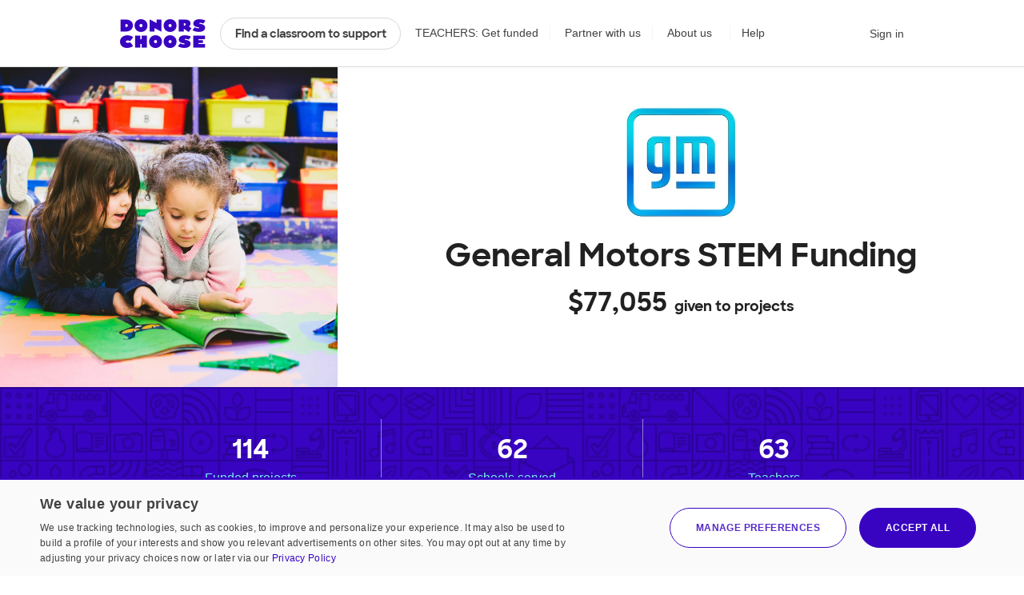

--- FILE ---
content_type: text/css
request_url: https://cdn.donorschoose.net/gcss/features/partner/partnerCampaignPage.css?version=b05bba51a64
body_size: 19044
content:
.subnav{display:none;position:absolute;top:50px;right:0;background:#fff;border:1px solid rgba(65,65,66,0.2);-webkit-border-radius:1rem;-moz-border-radius:1rem;-ms-border-radius:1rem;-o-border-radius:1rem;border-radius:1rem;width:220px;box-shadow:0 2px 0 rgba(0,0,0,0.05);color:#414142;line-height:2.5em;text-align:left;z-index:800}.subnav:after,.subnav:before{right:1.5rem;top:-8px;bottom:100%;border:solid transparent;content:" ";height:0;width:0;position:absolute;pointer-events:none}.subnav:after{border-bottom-color:#fff;border-width:8px;margin-right:-8px;top:-16px}.subnav:before{border-bottom-color:rgba(52,52,53,0.2);border-width:9px;margin-right:-9px;top:-18px}@media screen and (max-width: 46em){.subnav{width:100%}}.subnav ul{list-style:none;margin:0;padding:0;overflow:hidden}.subnav ul li a{display:block;border-bottom:1px solid rgba(65,65,66,0.05);padding:.25em 12px;margin:0}.subnav ul li a:hover{background:#fafafa;text-decoration:none}.subnav ul li a .icon{fill:rgba(65,65,66,0.2);margin-right:12px;position:relative;top:2px}.subnav ul li a:hover .icon{fill:rgba(52,52,53,0.2)}.subnav ul li:first-child a{-webkit-border-radius:1rem 1rem 0 0;-moz-border-radius:1rem 1rem 0 0;-ms-border-radius:1rem 1rem 0 0;-o-border-radius:1rem 1rem 0 0;border-radius:1rem 1rem 0 0}.subnav ul li:last-child a{border-bottom:0;-webkit-border-radius:0 0 1rem 1rem;-moz-border-radius:0 0 1rem 1rem;-ms-border-radius:0 0 1rem 1rem;-o-border-radius:0 0 1rem 1rem;border-radius:0 0 1rem 1rem}.subnav ul li.active a{color:#414142;background:#f5f5f5;text-decoration:none}.subnav ul li.active a:hover{background:#f5f5f5}.subnav ul em{display:block;font-size:.75rem;color:#414142;line-height:1.3;margin-top:-3px;margin-bottom:1em}.subnav{display:block}.suggested-give-amounts{display:flex;justify-content:center;align-items:center;flex-direction:column;width:100%}.suggested-give-amounts .text-discreet{text-align:center;margin-bottom:.5rem}.suggested-give-amounts label{margin:0}.suggested-give-amounts .anchored-amounts{justify-content:stretch;width:100%;gap:.5rem;flex-wrap:wrap;display:flex}.suggested-give-amounts .anchored-amounts:active~.button-primary{transform:scale(1.05);background-color:#004eca}.suggested-give-amounts .anchored-amounts .suggested-amount{height:50px;line-height:50px;font-size:1.125rem;border:1px solid rgba(65,65,66,0.2);color:#414142;cursor:pointer;text-align:center;background-color:#fff;flex:1 0 calc(25% - (.5rem * 3));padding:0;margin:0}@media screen and (max-width: 46em){.suggested-give-amounts .anchored-amounts .suggested-amount{padding:0rem 1rem}}.suggested-give-amounts .anchored-amounts .suggested-amount:hover,.suggested-give-amounts .anchored-amounts .suggested-amount:focus,.suggested-give-amounts .anchored-amounts .suggested-amount:active{box-shadow:0 0 0 4px rgba(0,98,253,0.25);border-color:#0062fd;color:#0062fd;background-color:#fff}.suggested-give-amounts .anchored-amounts .suggested-amount.complete{flex:1 0 100%;height:fit-content}.suggested-give-amounts .anchored-amounts .suggested-amount.complete:after{content:' - be a hero and complete all requests!';display:inline-block;font-size:.875rem;font-weight:normal;font-family:-apple-system,BlinkMacSystemFont,"Segoe UI",Roboto,Helvetica,Arial,sans-serif;line-height:1;margin-left:.25rem}.suggested-give-amounts .anchored-amounts .suggested-amount.selected{border-color:#0062fd;color:#0062fd;background-color:rgba(0,98,253,0.15)}.suggested-give-amounts .anchored-amounts .suggested-amount.selected:hover,.suggested-give-amounts .anchored-amounts .suggested-amount.selected:focus,.suggested-give-amounts .anchored-amounts .suggested-amount.selected:active{box-shadow:none}.suggested-give-amounts .anchored-amounts .custom-amount{color:#0062fd;font-size:1rem}.custom{margin-top:.5rem;margin-bottom:1.5rem}.custom-give-input-container{margin-top:1rem;margin-bottom:1rem}.suggested-amount{transform:translateX(-5px);opacity:0;animation:appearLeft 0.15s forwards cubic-bezier(0.2, 0, 0.04, 1);position:relative;z-index:1}.suggested-amount:hover,.suggested-amount:focus-within{z-index:10}.suggested-amount:nth-child(1n){animation-delay:.075s}.suggested-amount:nth-child(2n){animation-delay:.15s}.suggested-amount:nth-child(3n){animation-delay:.225s}.suggested-amount:nth-child(4n){animation-delay:.3s}.suggested-amount:nth-child(5n){animation-delay:.375s}.suggested-amount:nth-child(6n){animation-delay:.45s}.suggested-amount:nth-child(7n){animation-delay:.525s}.suggested-amount:nth-child(8n){animation-delay:.6s}.suggested-amount:nth-child(9n){animation-delay:.675s}.suggested-amount:nth-child(10n){animation-delay:.75s}@keyframes appearLeft{0%{transform:translateX(-5px);opacity:0}100%{transform:translateX(0px);opacity:1}}.match-tooltip{cursor:pointer;position:absolute;background:#fafafa;z-index:100;padding:.75em;margin-top:0;right:0;bottom:56px;display:block;color:#3804c1;font-size:.875rem;-webkit-border-radius:1rem;-moz-border-radius:1rem;-ms-border-radius:1rem;-o-border-radius:1rem;border-radius:1rem;text-align:left;border:1px solid rgba(56,4,193,0.25);-webkit-transition-property:all;-moz-transition-property:all;-o-transition-property:all;transition-property:all;-webkit-transition-duration:.15s;-moz-transition-duration:.15s;-o-transition-duration:.15s;transition-duration:.15s;-webkit-transition-timing-function:cubic-bezier(0.2, 0, 0.04, 1);-moz-transition-timing-function:cubic-bezier(0.2, 0, 0.04, 1);-o-transition-timing-function:cubic-bezier(0.2, 0, 0.04, 1);transition-timing-function:cubic-bezier(0.2, 0, 0.04, 1)}.match-tooltip:before{content:none}.match-tooltip:hover{text-decoration:none;color:#3804c1;border-color:#3804c1;animation-play-state:paused}.match-tooltip:hover .match-tooltip-cta{text-decoration-style:solid;text-decoration-color:#3804c1}.match-tooltip:hover:before{border-color:#3804c1}.match-tooltip:hover:after{content:'';pointer-events:none}.match-tooltip .match-tooltip-cta{text-underline-position:from-font;text-underline-offset:2px;font-weight:bold;text-decoration-style:dotted;text-decoration-color:rgba(56,4,193,0.5);text-decoration-line:underline}.match-tooltip .match-offer-badge{right:-16px;top:-17px}.project-card .match-tooltip{opacity:0;visibility:hidden;-webkit-transition-property:all;-moz-transition-property:all;-o-transition-property:all;transition-property:all;-webkit-transition-duration:.15s;-moz-transition-duration:.15s;-o-transition-duration:.15s;transition-duration:.15s;-webkit-transition-timing-function:cubic-bezier(0.2, 0, 0.04, 1);-moz-transition-timing-function:cubic-bezier(0.2, 0, 0.04, 1);-o-transition-timing-function:cubic-bezier(0.2, 0, 0.04, 1);transition-timing-function:cubic-bezier(0.2, 0, 0.04, 1);padding:.46rem .65rem .65rem;left:0px;width:220px}.project-card .dollar-amount:hover+.match-tooltip,.project-card .match-tooltip:hover{opacity:1;visibility:visible}.addToCart{width:170px;background-color:#ededed;padding:20px 0px 3px 0px;float:right}@media screen and (max-width: 46em){.proposalAcc{position:relative}}.addToCart .needs{padding:5px 0px 0px 5px;display:block;line-height:1em;font-size:.9em}.addToCart .needs strong{font-weight:normal}.addToCart .needs.togo{color:#000000}.addToCart .needs.donors{color:#000000}.addToCart .needs.donors strong{font-weight:normal}.daysLeft{display:block;background:url(../../../images/search/daysleft.png) no-repeat 0px 0px;padding:3px 0px 0px 28px;height:27px}.daysLeft strong{color:#be1d22;font-size:.85em}.proposalItem .daysLeft{float:right;text-align:left;width:145px}.share{margin:0px;padding:0px;background:#ededed;position:relative;width:170px;float:left}.completed .actions .share{margin:0px}.share .shareBar{margin:2px 0px 0px 0px;padding:5px 8px 7px 8px;width:200px;position:absolute}.share .shareBar a{color:#505050}.share .shareBar .addToGivingPage div:first-child a{display:block}.share .shareBar .addToGivingPage #addToChallengePassword a{display:inline}.share .shareBar .shareByEmail img{margin-left:0px}.share .shareBar .copyBox{white-space:nowrap}.share .saveForLater img{display:none}.shareOnly,.shareAddFollow{margin:0px;padding:0px;text-align:center}.shareAddFollow .shareButton{width:80px;padding:0px;display:-moz-inline-stack;display:inline-block;vertical-align:middle;*vertical-align:auto;zoom:1;*display:inline}.addToChallengeTitle{background:transparent}.copyURL{width:95px}.simpleWidget .percent{background:#dddddd;height:12px;-webkit-box-shadow:inset 1px 1px 1px #888;-moz-box-shadow:inset 1px 1px 1px #888;box-shadow:inset 1px 1px 1px #888;margin:10px 0px 15px 0px;border:1px solid #8c8c8c;border-color:#525252 #8c8c8c #8c8c8c #525252}.simpleWidget .percentfg{float:left;background:#BDDE64;height:12px;-webkit-box-shadow:inset -1px -1px 1px #8dab3c,inset 1px 1px 1px #cee191;-moz-box-shadow:inset -1px -1px 1px #8dab3c,inset 1px 1px 1px #cee191;box-shadow:inset -1px -1px 1px #8dab3c,inset 1px 1px 1px #cee191;vertical-align:top}.simpleWidget .percentmatch{float:right;background:url(../images/search/crosshatch_bg.gif);height:12px;vertical-align:top}.giveAnyAmount{display:none}.ddInput{vertical-align:middle;width:88px;height:20px;padding:2px 1px;font-size:1em}.ddInput.placeholder{color:#999;font-size:.85em}.ddInput::-webkit-input-placeholder{color:#999;font-size:.85em}.ddInput:-moz-placeholder{opacity:1;color:#999;font-size:.85em}.ddInput::-moz-placeholder{opacity:1;color:#999;font-size:.85em}.ddInput:-ms-input-placeholder{color:#999;font-size:.85em}#scrollingDiv{margin-left:20px}.moreProjects{width:auto;text-align:center}.moreProjectsBtm{width:auto;height:12px}#searchProjects .photos{padding:0px 0px 0px 3px}.actions{width:190px;float:right;text-align:left}.actions .addToCart{float:none}.completed .details,.completedW .details{padding:10px}.completedW .header span,.completed .header span{padding-left:8px;font-size:1.6em;color:#000000;text-shadow:0px 1px 1px rgba(255,255,255,0.8);display:inline}h1 .first{padding-left:0px}#followSuggestions{margin-left:0px}.viewCheckout{padding:4px 0px 15px 0px}a.viewCart{background:url(../../../images/cart/icon_searchcart_gray.png) no-repeat left center;width:50px}.added{font-size:1.2em}.viewMessage{border-bottom:0px;font-size:.8em;line-height:1em}.viewCheckout span span{text-decoration:none;color:#0093cf;font-size:1.0em;cursor:pointer}.viewCheckout a{cursor:pointer}.viewCheckout a span{text-decoration:none;color:#0093cf;font-size:1.0em;cursor:pointer}.dollarSign{display:none}.image{width:210px;max-height:210px;margin:0px 25px 10px 0px;float:left;position:relative;overflow:hidden}.image .classroomOf{position:absolute;bottom:0px;top:auto;width:100%;padding:2px 0px;background-color:#000;background-color:rgba(0,0,0,0.75);filter:progid:DXImageTransform.Microsoft.gradient(startColorstr=#BF000000, endColorstr=#BF000000);-ms-filter:"progid:DXImageTransform.Microsoft.gradient(startColorstr=#BF000000, endColorstr=#BF000000)"}.image .classroomOf a{padding:0px 5px;color:#ffffff}.added .viewCart{background:url(../../../images/cart/icon_searchcart_gray.png) no-repeat;width:45px;height:29px;display:-moz-inline-stack;display:inline-block;vertical-align:middle;*vertical-align:auto;zoom:1;*display:inline;vertical-align:top;float:left}.added .viewCart span{display:none}.added .viewCart div{display:-moz-inline-stack;display:inline-block;vertical-align:middle;*vertical-align:auto;zoom:1;*display:inline;font-size:15px;line-height:1em}.added .viewCart div div{display:block}#donationAmountAlertForm{padding:0 4em;text-align:left}@media screen and (max-width: 46em){#donationAmountAlertForm{padding:0 1em;text-align:center}}#donationAmountAlertForm .dollar-amount{display:inline;position:relative}#donationAmountAlertForm .dollar-amount:before{content:'\0024';position:absolute;display:block;left:.75em;top:-1px;color:#747475}#donationAmountAlertForm .dollar-amount #donationAmountAlert{border:1px solid #c3c3c3;-webkit-border-radius:0rem;-moz-border-radius:0rem;-ms-border-radius:0rem;-o-border-radius:0rem;border-radius:0rem;outline:none;box-shadow:inset 0 2px 0 0 #f6f6f6;width:94px;padding:0 .75em 0 1.5em;box-sizing:border-box;margin-right:.5em;height:40px;line-height:40px;font-size:16px}#donationAmountAlertForm .dollar-amount #donationAmountAlert:focus{border-color:#3804c1;box-shadow:0 0 0 3px rgba(0,0,0,0.03)}@media screen and (max-width: 46em){#donationAmountAlertForm .button-primary{width:auto;display:inline-block;height:40px;padding:0 2em}}#donationAmountAlertForm p{color:#414142}.giveAmountAndButton{padding:2px 0px 3px 0px;white-space:nowrap}.custom .custom-give-input-container{display:flex;flex-direction:row;flex-wrap:nowrap;gap:1rem}.custom .custom-give-input{position:relative;display:inline-block;margin:0}@media screen and (max-width: 46em){.custom .custom-give-input{width:100%}}.custom .custom-give-input:before{content:"$";position:absolute;font-size:1.125rem;left:1rem;top:50%;transform:translateY(-50%);pointer-events:none;color:#414142}.custom .custom-give-input input[type="number"]{padding-left:2rem;font-size:1.125rem}@media screen and (max-width: 46em){.custom .inline-button{width:fit-content}}.donation-type{display:flex;flex-wrap:nowrap;flex-direction:row;width:100%}.donation-type input{display:none}.donation-type+.anchored-amounts{margin-top:1.5rem}.donation-type label{-webkit-border-radius:2rem;-moz-border-radius:2rem;-ms-border-radius:2rem;-o-border-radius:2rem;border-radius:2rem;background-color:#fff;color:#212121;font-family:"sharp-sans",Montserrat,Verdana,sans-serif;font-size:1.125rem;font-weight:bold;border:1px solid rgba(65,65,66,0.2);padding:.75rem 1.5rem;cursor:pointer;width:100%;text-align:center;-webkit-transition-property:all;-moz-transition-property:all;-o-transition-property:all;transition-property:all;-webkit-transition-duration:.15s;-moz-transition-duration:.15s;-o-transition-duration:.15s;transition-duration:.15s;-webkit-transition-timing-function:cubic-bezier(0.2, 0, 0.04, 1);-moz-transition-timing-function:cubic-bezier(0.2, 0, 0.04, 1);-o-transition-timing-function:cubic-bezier(0.2, 0, 0.04, 1);transition-timing-function:cubic-bezier(0.2, 0, 0.04, 1)}.donation-type label:hover{color:#0062fd;border-color:#0062fd}.donation-type label:first-of-type{border-top-right-radius:0;border-bottom-right-radius:0;border-right:0;padding-right:1rem}.donation-type label:last-of-type{border-top-left-radius:0;border-bottom-left-radius:0;border-left:0;padding-left:1rem}.donation-type svg{fill:#0062fd;-webkit-transition-property:all;-moz-transition-property:all;-o-transition-property:all;transition-property:all;-webkit-transition-duration:.15s;-moz-transition-duration:.15s;-o-transition-duration:.15s;transition-duration:.15s;-webkit-transition-timing-function:cubic-bezier(0.2, 0, 0.04, 1);-moz-transition-timing-function:cubic-bezier(0.2, 0, 0.04, 1);-o-transition-timing-function:cubic-bezier(0.2, 0, 0.04, 1);transition-timing-function:cubic-bezier(0.2, 0, 0.04, 1)}.donation-type input:not(:checked)+label svg{width:0}.donation-type input:checked+label{background-color:rgba(0,98,253,0.15);color:#0062fd;border:1px solid rgba(0,98,253,0.5) !important}.overlay-iframe-wrapper.give-widget{max-width:500px;margin-left:-250px;margin-right:auto;width:100%}.overlay-iframe-wrapper.give-widget h3{border-bottom:none;padding:0;margin-bottom:1rem;font-size:1.125rem}.overlay-iframe-wrapper.give-widget .suggested-give-amounts,.overlay-iframe-wrapper.give-widget>.custom{padding:3.5rem}@media screen and (max-width: 46em){.overlay-iframe-wrapper.give-widget .suggested-give-amounts,.overlay-iframe-wrapper.give-widget>.custom{padding:1.5rem}}.overlay-iframe-wrapper.give-widget .custom-give-input-container .button-primary{margin-right:0}.overlay-iframe-wrapper.give-widget .custom-give-input input{height:50px;width:100%}@media screen and (max-width: 46em){.overlay-iframe-wrapper.fixed{bottom:0;top:unset}.overlay-iframe-wrapper.give-widget{margin-left:unset}}.school-search-results .anchored-amounts{width:auto}.school-search-results .anchored-amounts>div{width:100%}.school-search-results .anchored-amounts .suggested-give-amounts{padding:0 1.5rem;justify-content:flex-end}.school-search-results .school-search-title{width:100%}.school-search-results .button-secondary.school-give-button.suggested-amount{color:#0062fd;border-color:rgba(0,98,253,0.5)}.school-search-results .button-secondary.school-give-button.suggested-amount:hover,.school-search-results .button-secondary.school-give-button.suggested-amount:focus,.school-search-results .button-secondary.school-give-button.suggested-amount:active{box-shadow:none}.match-offer-badge{display:flex;z-index:5;top:-17px;left:-14px;height:50px;width:50px;align-items:center;justify-content:center;position:absolute;font-family:"sharp-sans",Montserrat,Verdana,sans-serif;font-size:1.5rem;font-weight:700}.match-offer-badge span{color:#3804c1;font-size:1.25rem;z-index:3}.match-offer-badge:before{content:none}.match-offer-badge:after{content:'';height:100%;width:100%;display:block;position:absolute;background-color:transparent;opacity:1;top:0;left:0;z-index:-1;background-image:url("/images/match-offer-star-project.svg");background-position:center;background-repeat:no-repeat;background-size:contain}.match-offer-badge .match-offer-badge-content{color:#3804c1;padding:0;width:55px;height:57px;display:flex;z-index:2;font-family:-apple-system,BlinkMacSystemFont,"Segoe UI",Roboto,Helvetica,Arial,sans-serif;font-weight:900;font-size:1rem;justify-content:center;align-items:center}.mobile-donation-box .match-offer-badge{z-index:1002;top:-8px;right:initial;left:12px}.expiring-soon{position:absolute;width:75px;height:75px;top:-45px;right:-27px;white-space:pre-wrap;-ms-transform:rotate(12deg);-moz-transform:rotate(12deg);-webkit-transform:rotate(12deg);transform:rotate(12deg);background-color:rgba(249,213,36,0.9);-webkit-border-radius:50%;-moz-border-radius:50%;-ms-border-radius:50%;-o-border-radius:50%;border-radius:50%;text-align:center;font-weight:bold;color:#1b0260;font-size:.75rem;text-transform:uppercase;display:flex;row-gap:.1rem;justify-content:center;align-items:center;flex-direction:column;line-height:1}@media screen and (max-width: 46em){.expiring-soon{display:block;position:relative;height:auto;width:100%;top:initial;right:initial;-ms-transform:none;-moz-transform:none;-webkit-transform:none;background:none;-webkit-border-radius:0;-moz-border-radius:0;-ms-border-radius:0;-o-border-radius:0;border-radius:0;font-size:1rem;padding:0;border:0;margin-top:1em;line-height:1}}.expiring-soon span,.expiring-soon strong{color:#1b0260;display:block;font-size:1.5rem;line-height:1;margin-top:-6px;font-weight:bold}@media screen and (max-width: 46em){.expiring-soon span,.expiring-soon strong{display:inline;font-size:1.25rem;margin-bottom:.25rem;padding:0;margin-top:unset;font-weight:bold}}.expiring-soon span.minutes-left,.expiring-soon strong.minutes-left{font-size:.875rem;margin:10px 0;white-space:normal;line-height:1.2;font-weight:bold}.classroom-photo{position:relative;-webkit-border-radius:1rem;-moz-border-radius:1rem;-ms-border-radius:1rem;-o-border-radius:1rem;border-radius:1rem}.favorite-marker{background-color:white;-webkit-transition-property:all;-moz-transition-property:all;-o-transition-property:all;transition-property:all;-webkit-transition-duration:.15s;-moz-transition-duration:.15s;-o-transition-duration:.15s;transition-duration:.15s;-webkit-transition-timing-function:cubic-bezier(0.2, 0, 0.04, 1);-moz-transition-timing-function:cubic-bezier(0.2, 0, 0.04, 1);-o-transition-timing-function:cubic-bezier(0.2, 0, 0.04, 1);transition-timing-function:cubic-bezier(0.2, 0, 0.04, 1);z-index:99;-webkit-border-radius:2rem;-moz-border-radius:2rem;-ms-border-radius:2rem;-o-border-radius:2rem;border-radius:2rem;text-align:center;position:relative;top:auto;left:auto;font-size:.875rem;font-weight:bold;border:1px solid rgba(65,65,66,0.2);padding:0 1em 0 .5em;height:40px;line-height:40px;font-family:"sharp-sans",Montserrat,Verdana,sans-serif;font-weight:700;color:#414142;cursor:pointer}@media screen and (max-width: 46em){.favorite-marker{width:100%}}.favorite-marker:focus-visible{outline:3px solid #8152FF;outline-offset:2px;transition:none !important}.favorite-marker .icon-bookmark{margin:0em .5em;stroke:#212121;stroke-width:3px;fill:#fff;stroke-linejoin:round;-webkit-transition-property:all;-moz-transition-property:all;-o-transition-property:all;transition-property:all;-webkit-transition-duration:.15s;-moz-transition-duration:.15s;-o-transition-duration:.15s;transition-duration:.15s;-webkit-transition-timing-function:cubic-bezier(0.2, 0, 0.04, 1);-moz-transition-timing-function:cubic-bezier(0.2, 0, 0.04, 1);-o-transition-timing-function:cubic-bezier(0.2, 0, 0.04, 1);transition-timing-function:cubic-bezier(0.2, 0, 0.04, 1)}.favorite-marker:active .icon-bookmark{transform:scale(1.3)}.favorite-marker:hover{outline:none;text-decoration:none;border-color:rgba(65,65,66,0.4);background:#fff;color:#f50}.favorite-marker:hover .icon-bookmark{stroke:#f50}.favorite-marker .favorite-text{margin-left:.25em}.favorite-marker.saved{background:white;border-color:#f50;color:#f50}.favorite-marker.saved .icon-bookmark{stroke:#f50;fill:#f50}.favorite-marker.saved .favorite-text{color:#f50}.project-card:hover .favorite-marker:not(.saved):after,.project-card-small:hover .favorite-marker:not(.saved):after,.map-project-card:hover .favorite-marker:not(.saved):after{margin:0 5px;max-width:100px;opacity:1}.project-card:hover .favorite-marker:not(.saved) .icon-bookmark,.project-card-small:hover .favorite-marker:not(.saved) .icon-bookmark,.map-project-card:hover .favorite-marker:not(.saved) .icon-bookmark{margin:0}.project-card .favorite-marker,.project-card-small .favorite-marker,.map-project-card .favorite-marker{position:absolute;top:.5em;left:.5em;font-size:1rem;font-weight:400;height:initial;display:inline-block;padding:0.38em 0.42em 0.32em 0.36em;line-height:initial;opacity:1;background:#fff;border:none;-webkit-transition-property:all;-moz-transition-property:all;-o-transition-property:all;transition-property:all;-webkit-transition-duration:.15s;-moz-transition-duration:.15s;-o-transition-duration:.15s;transition-duration:.15s;-webkit-transition-timing-function:cubic-bezier(0.2, 0, 0.04, 1);-moz-transition-timing-function:cubic-bezier(0.2, 0, 0.04, 1);-o-transition-timing-function:cubic-bezier(0.2, 0, 0.04, 1);transition-timing-function:cubic-bezier(0.2, 0, 0.04, 1)}@media screen and (max-width: 46em){.project-card .favorite-marker,.project-card-small .favorite-marker,.map-project-card .favorite-marker{width:auto}}.project-card .favorite-marker:after,.project-card-small .favorite-marker:after,.map-project-card .favorite-marker:after{content:"Follow";position:relative;max-width:0;overflow-x:hidden;color:#212121;display:inline-block;opacity:0;pointer-events:none;top:2px;line-height:normal;white-space:nowrap;font-weight:bold;font-family:-apple-system,BlinkMacSystemFont,"Segoe UI",Roboto,Helvetica,Arial,sans-serif;font-size:.875rem;-webkit-transition-property:all;-moz-transition-property:all;-o-transition-property:all;transition-property:all;-webkit-transition-duration:.15s;-moz-transition-duration:.15s;-o-transition-duration:.15s;transition-duration:.15s;-webkit-transition-timing-function:cubic-bezier(0.2, 0, 0.04, 1);-moz-transition-timing-function:cubic-bezier(0.2, 0, 0.04, 1);-o-transition-timing-function:cubic-bezier(0.2, 0, 0.04, 1);transition-timing-function:cubic-bezier(0.2, 0, 0.04, 1)}@media screen and (max-width: 46em){.project-card .favorite-marker:after,.project-card-small .favorite-marker:after,.map-project-card .favorite-marker:after{display:none}}.project-card .favorite-marker:hover,.project-card-small .favorite-marker:hover,.map-project-card .favorite-marker:hover{transform:scaleX(1.1) scaleY(1.1) translateZ(0)}.project-card .favorite-marker:hover:after,.project-card-small .favorite-marker:hover:after,.map-project-card .favorite-marker:hover:after{color:#f50}@media screen and (max-width: 46em){.project-card .favorite-marker:hover:after,.project-card-small .favorite-marker:hover:after,.map-project-card .favorite-marker:hover:after{max-width:0;opacity:0}}.project-card .favorite-marker:hover .icon-bookmark,.project-card-small .favorite-marker:hover .icon-bookmark,.map-project-card .favorite-marker:hover .icon-bookmark{stroke:#f50}.project-card .favorite-marker.saved,.project-card-small .favorite-marker.saved,.map-project-card .favorite-marker.saved{opacity:1}.project-card .favorite-marker.saved:hover:after,.project-card-small .favorite-marker.saved:hover:after,.map-project-card .favorite-marker.saved:hover:after{opacity:1;margin:0 5px;max-width:100px}.project-card .favorite-marker.saved .icon-bookmark,.project-card-small .favorite-marker.saved .icon-bookmark,.map-project-card .favorite-marker.saved .icon-bookmark{fill:#f50;stroke:none}.project-card .favorite-marker.saved:after,.project-card-small .favorite-marker.saved:after,.map-project-card .favorite-marker.saved:after{content:"Following"}.project-card .favorite-marker .icon-bookmark,.project-card-small .favorite-marker .icon-bookmark,.map-project-card .favorite-marker .icon-bookmark{margin:0 0 0 1px}@media screen and (max-width: 46em){.project-card .add-favorite .tooltip-wrapper{left:auto;right:0px;top:1rem}.project-card .add-favorite .hover-tooltip{left:auto;right:10px}}@media screen and (max-width: 46em){.project-card .add-favorite{position:static}.project-card .favorite-marker{left:auto;right:1em;top:1em;border:1px solid rgba(65,65,66,0.2);stroke:#212121}.project-card .favorite-marker:not(.saved) .icon-bookmark{stroke:#212121}}.add-favorite{position:relative;padding-top:.2em}.add-favorite .email-prompt{z-index:999;position:absolute !important;background:#fff;border:4px solid #3804c1;width:306px;left:50%;top:60px;bottom:auto;-webkit-border-radius:1rem;-moz-border-radius:1rem;-ms-border-radius:1rem;-o-border-radius:1rem;border-radius:1rem;-webkit-box-shadow:0 0 0 4px rgba(0,0,0,0.05);-moz-box-shadow:0 0 0 4px rgba(0,0,0,0.05);box-shadow:0 0 0 4px rgba(0,0,0,0.05);padding:1em;-webkit-transform:translateX(-50%);transform:translateX(-50%)}.add-favorite .email-prompt:after,.add-favorite .email-prompt:before{left:1.5rem;top:-8px;bottom:100%;border:solid transparent;content:" ";height:0;width:0;position:absolute;pointer-events:none}.add-favorite .email-prompt:after{border-bottom-color:#fff;border-width:8px;margin-left:-8px;top:-16px}.add-favorite .email-prompt:before{border-bottom-color:#3103a8;border-width:9px;margin-left:-9px;top:-18px}@media screen and (max-width: 46em){.add-favorite .email-prompt{width:100%;left:50%}}.add-favorite .email-prompt:before,.add-favorite .email-prompt:after{left:20%}.add-favorite .email-prompt:before{top:-22px}.add-favorite .email-prompt label{color:#212121}.add-favorite .email-prompt h3{border-bottom:0;color:#212121;margin-bottom:1em}.add-favorite .email-prompt .button-primary.small{margin:0}.add-favorite .email-prompt .message:empty{display:none}.favorite-feedback{padding:1em;top:auto;bottom:.2em;-webkit-transition-property:all;-moz-transition-property:all;-o-transition-property:all;transition-property:all;-webkit-transition-duration:.15s;-moz-transition-duration:.15s;-o-transition-duration:.15s;transition-duration:.15s;-webkit-transition-timing-function:cubic-bezier(0.2, 0, 0.04, 1);-moz-transition-timing-function:cubic-bezier(0.2, 0, 0.04, 1);-o-transition-timing-function:cubic-bezier(0.2, 0, 0.04, 1);transition-timing-function:cubic-bezier(0.2, 0, 0.04, 1)}.favorite-feedback.show{display:block}.favorite-feedback .js-click-on-enter{text-decoration:underline;cursor:pointer}.add-favorite:hover .favorite-feedback{display:block}.follow-example{color:#f50}.follow-example .icon-bookmark{fill:#f50}.project-section-contents .favorite-marker{opacity:1;border:1px solid rgba(65,65,66,0.2);transform:translateY(0)}.project-section-contents .favorite-marker.saved{transform:translateY(0)}.project-section-contents .project-card:hover .favorite-marker{transform:translateY(0)}.lone-favorite-container{margin-top:1.25em;margin-bottom:0}@media screen and (max-width: 46em){.search-tag-controls .favorite-link:active .icon-bookmark{transform:scale(1.3)}}.search-tag-controls .favorite-link.saved{color:#f50}.search-tag-controls .favorite-link.saved .icon-bookmark{fill:#f50;stroke:#f50;stroke-width:0}.search-tag-controls .favorite-link .icon-bookmark{margin-right:.25em;stroke:#212121;stroke-width:3px;fill:none}@media screen and (max-width: 46em){.search-tag-controls .favorite-link .icon-bookmark{stroke:#0062fd}}.search-tag-controls .favorite-link:hover{color:#f50}.search-tag-controls .favorite-link:hover .icon-bookmark{stroke:#f50}.project-card-small .favorite-marker{top:0.4em;left:0em}.project-card .progress-bar-holder,#donationAmountAlertForm .progress-bar-holder{display:block;height:9px;background:rgba(61,169,243,0.1);box-shadow:inset 0 0 0 1px rgba(61,169,243,0.4);position:relative;border-radius:1rem;margin:.5rem 0rem .5rem 0rem;overflow:hidden}@media screen and (max-width: 46em){.project-card .progress-bar-holder,#donationAmountAlertForm .progress-bar-holder{margin:16px 0;height:12px}}.project-card .progress-bar-holder .progress,#donationAmountAlertForm .progress-bar-holder .progress{background:#3da9f3;display:block;height:9px;-webkit-border-radius:1rem 0 0 1rem;-moz-border-radius:1rem 0 0 1rem;-ms-border-radius:1rem 0 0 1rem;-o-border-radius:1rem 0 0 1rem;border-radius:1rem 0 0 1rem}@media screen and (max-width: 46em){.project-card .progress-bar-holder .progress,#donationAmountAlertForm .progress-bar-holder .progress{height:12px}}#donationAmountAlertForm .progress-bar-holder,#donationAmountAlertForm .project-data{overflow:hidden;*zoom:1}#donationAmountAlertForm .expiring-soon,#donationAmountAlertForm .cost-has-match{display:none !important}#donationAmountAlertForm .project-cost-container{float:right}.project-card{display:block;position:relative;background:#fff;-webkit-border-radius:calc(1rem + 1px);-moz-border-radius:calc(1rem + 1px);-ms-border-radius:calc(1rem + 1px);-o-border-radius:calc(1rem + 1px);border-radius:calc(1rem + 1px);border:1px solid rgba(65,65,66,0.2);min-height:145px;margin-bottom:1.5rem;padding:1.6em 1.5em;box-shadow:0 3px 0 0 rgba(0,0,0,0.025);-webkit-transition-property:all;-moz-transition-property:all;-o-transition-property:all;transition-property:all;-webkit-transition-duration:.15s;-moz-transition-duration:.15s;-o-transition-duration:.15s;transition-duration:.15s;-webkit-transition-timing-function:cubic-bezier(0.2, 0, 0.04, 1);-moz-transition-timing-function:cubic-bezier(0.2, 0, 0.04, 1);-o-transition-timing-function:cubic-bezier(0.2, 0, 0.04, 1);transition-timing-function:cubic-bezier(0.2, 0, 0.04, 1);font-size:1rem}.project-card:after{content:'';pointer-events:none;position:absolute;width:100%;height:100%;top:0;left:0;-webkit-border-radius:1rem;-moz-border-radius:1rem;-ms-border-radius:1rem;-o-border-radius:1rem;border-radius:1rem;box-shadow:0 0 0 5px rgba(0,98,253,0.1);opacity:0;-webkit-transition-property:all;-moz-transition-property:all;-o-transition-property:all;transition-property:all;-webkit-transition-duration:.15s;-moz-transition-duration:.15s;-o-transition-duration:.15s;transition-duration:.15s;-webkit-transition-timing-function:cubic-bezier(0.2, 0, 0.04, 1);-moz-transition-timing-function:cubic-bezier(0.2, 0, 0.04, 1);-o-transition-timing-function:cubic-bezier(0.2, 0, 0.04, 1);transition-timing-function:cubic-bezier(0.2, 0, 0.04, 1)}.project-card.with-match{padding-bottom:0}.project-card:hover{border-color:rgba(0,98,253,0.75);text-decoration:none}.project-card:hover:after{content:'';pointer-events:none;opacity:1}.project-card:hover h3{color:#0062fd}.project-card .project-page-link{position:absolute;inset:0;z-index:3}.project-card .project-type-badge{color:#fff;text-transform:uppercase;padding:.5em .6em;font-size:.75rem;letter-spacing:1px;display:inline-block;margin:0 0 6px;position:absolute;left:8px;top:-14px;-webkit-border-radius:0rem;-moz-border-radius:0rem;-ms-border-radius:0rem;-o-border-radius:0rem;border-radius:0rem;z-index:99}.project-card .project-type-badge:after{content:'';width:0;height:0;border-style:solid;border-width:0 10px 13px 0px;border-color:transparent transparent #3804c1 transparent;position:absolute;top:0;right:-10px}@media screen and (max-width: 46em){.project-card .project-type-badge:after{display:none}}.project-card .project-type-badge.photo-hidden{top:-10px}@media screen and (max-width: 46em){.project-card .project-type-badge{position:relative;top:-5px;left:0}}.project-card .professional-dev{background:#D020B8}.project-card .professional-dev:after{border-color:transparent transparent #ad1b99 transparent}.project-card .distance-learning-project{background:#b12c2c}.project-card .distance-learning-project:after{border-color:transparent transparent #902424 transparent}.project-card .col{margin-bottom:0}.project-card .classroom-photo{width:145px;height:145px;margin:0 auto;background-size:cover;background-repeat:no-repeat;background-position:center center;border:1px solid rgba(65,65,66,0.2);background-origin:border-box;-webkit-border-radius:.375rem;-moz-border-radius:.375rem;-ms-border-radius:.375rem;-o-border-radius:.375rem;border-radius:.375rem}.project-card .classroom-photo .favorite-marker{box-shadow:0px 2px 2px 0px rgba(0,0,0,0.15)}.project-card h3{font-size:1.125rem;color:#212121;line-height:1.2;margin:0 0 .25em;padding:0}@media screen and (max-width: 46em){.project-card h3{width:87%}}.project-card .project-description{color:#212121;font-size:.875rem;line-height:1.4}@media screen and (max-width: 46em){.project-card .project-description{font-size:1rem}}.project-card .project-description:before{content:"\201C";position:relative;left:2px;margin-left:-10px;color:#414142}.project-card .project-description:after{content:"\201D";color:#414142}.project-card .intro{color:#212121;font-weight:bold;font-size:.875rem;margin:12px 0 0;line-height:1.4}.project-card .intro .school-info{color:#414142;font-style:italic;font-weight:normal}@media screen and (max-width: 46em){.project-card .intro .school-info{height:fit-content;overflow:hidden;white-space:nowrap}}.project-card .intro .school-info .school-name{display:inline-block}.project-card .intro .school-info .school-separator{padding:0 4px}.project-card .project-data{list-style:none;padding:0;color:#414142;font-size:.875rem}@media screen and (max-width: 46em){.project-card .project-data{display:flex;align-items:center;flex-wrap:wrap}}.project-card .project-data .project-cost,.project-card .project-data .project-donors{font-weight:bold;color:#212121;font-size:1.125rem;line-height:30px}@media screen and (max-width: 46em){.project-card .project-data .project-cost,.project-card .project-data .project-donors{display:block;line-height:1;margin-bottom:4px;font-size:1.25rem}}.project-card .project-data strong{font-weight:900;color:#414142;font-size:1.25rem}@media screen and (max-width: 46em){.project-card .project-data strong{display:block;line-height:1;margin-bottom:4px;font-size:1.25rem}}.project-card .project-data li{overflow:hidden;text-overflow:ellipsis}.project-card .project-data li.project-cost-container{font-size:.875rem;overflow:initial}@media screen and (max-width: 46em){.project-card .project-data li{width:50%;display:inline-flex;flex-direction:column;text-align:center;margin-bottom:0;height:auto}.project-card .project-data li.project-cost-container{position:relative}.project-card .project-data li .no-mobile{display:none}}.project-card .project-data .completed{color:#6EA217;font-size:1.125rem;font-weight:bold;text-transform:uppercase}@media screen and (max-width: 46em){.project-card .project-data .completed{display:block;width:100%;margin-bottom:0;text-align:left}}.project-card .project-data .no-donors{height:auto;white-space:normal}@media screen and (max-width: 46em){.project-card .project-data .expiring-soon{height:auto;width:100%;display:flex;margin-top:0}}.project-card .project-data .pre-funding{white-space:normal;margin-bottom:.5em}@media screen and (max-width: 46em){.project-card .project-data .pre-funding{width:100%}}.project-card .project-data .instant-fundraising-explanation{font-size:.75rem;font-style:italic;white-space:normal;text-transform:none;text-overflow:initial;overflow:visible;position:relative;z-index:1}@media screen and (max-width: 46em){.project-card .project-data .instant-fundraising-explanation{width:100%;font-size:.875rem}}@media screen and (max-width: 46em){.project-card .col4 li{width:49%}}.project-card .add-to-campaign-holder{position:relative;margin-top:12px;z-index:4}.project-card .add-to-campaign{color:#0062fd;font-size:.875rem;padding:1em;margin:-1em;cursor:pointer}.project-card .add-to-campaign:hover,.project-card .add-to-campaign:focus{color:#004eca}.project-card .add-to-campaign:hover .icon,.project-card .add-to-campaign:focus .icon{fill:#004eca}.project-card .add-to-campaign .icon{margin:0 6px 0 0;fill:#0062fd}@media screen and (max-width: 46em){.project-card .add-to-campaign{display:none}}.project-card .campaign-popup{top:42px;right:0;line-height:1.2;font-size:.875rem}.project-card .campaign-popup:after,.project-card .campaign-popup:before{right:1.5rem;top:-8px;bottom:100%;border:solid transparent;content:" ";height:0;width:0;position:absolute;pointer-events:none}.project-card .campaign-popup:after{border-bottom-color:#fff;border-width:8px;margin-right:-8px;top:-16px}.project-card .campaign-popup:before{border-bottom-color:#cfcfcf;border-width:9px;margin-right:-9px;top:-18px}.project-card .campaign-popup:before,.project-card .campaign-popup:after{right:4em}.project-card .campaign-popup p{margin:1em}.project-card .campaign-popup .campaign-link+.campaign-link{border-top:1px dotted rgba(65,65,66,0.2)}.project-card .campaign-popup a{display:block;padding:1em}.project-card .campaign-popup a:hover{text-decoration:none;background:#fafafa;color:#2a038f}.project-card .campaign-popup .loader{margin:1em auto}@media screen and (max-width: 46em){.project-card #simpleWidgetForm{display:none}}.project-card #simpleWidgetForm .button-primary,.project-card #simpleWidgetForm .button-secondary{margin-bottom:0}.project-card .form-redux .donation-amount{padding-left:1.5em;margin-right:.5em}.project-card .match-offer-explanation,.funded-project .match-offer-explanation{position:relative;margin:-26px -24px 26px -24px;background:#e9fcfc;padding:1em 1em 1em 3em;-webkit-border-radius:1rem 1rem 0 0;-moz-border-radius:1rem 1rem 0 0;-ms-border-radius:1rem 1rem 0 0;-o-border-radius:1rem 1rem 0 0;border-radius:1rem 1rem 0 0;font-size:.875rem;font-style:italic;color:#414142;background:#e9fcfc;border-top:1px solid rgba(65,65,66,0.05)}@media screen and (max-width: 46em){.project-card .match-offer-explanation,.funded-project .match-offer-explanation{font-style:normal;padding:1rem 3rem 1rem 1.5rem;margin-bottom:1rem;text-align:left}.project-card .match-offer-explanation strong,.funded-project .match-offer-explanation strong{color:#212121;font-size:1rem}.project-card .match-offer-explanation .match-offer-badge,.funded-project .match-offer-explanation .match-offer-badge{left:-14px}}@media screen and (max-width: 46em) and (max-width: 46em){.project-card .match-offer-explanation .match-offer-badge,.funded-project .match-offer-explanation .match-offer-badge{top:-10px}}.project-card.match-dyi .project-type-badge.photo-hidden,.project-card.match-ah .project-type-badge.photo-hidden,.funded-project.match-dyi .project-type-badge.photo-hidden,.funded-project.match-ah .project-type-badge.photo-hidden{position:relative;top:0;margin-left:-16px}@media screen and (max-width: 46em){.project-card.match-dyi .project-type-badge,.project-card.match-ah .project-type-badge,.funded-project.match-dyi .project-type-badge,.funded-project.match-ah .project-type-badge{top:0}}.project-card.match-ah .match-offer-explanation,.funded-project.match-ah .match-offer-explanation{padding-left:20px}.matched .professional-dev,.with-match .professional-dev{display:none}.matched .project-cost-container,.with-match .project-cost-container{display:none}.matched+.matched,.with-match+.matched{margin-top:4rem}.matched .project-card,.with-match .project-card{border-color:rgba(56,4,193,0.25)}.matched .project-card .progress-bar-holder,.with-match .project-card .progress-bar-holder{background:rgba(56,4,193,0.1);box-shadow:inset 0 0 0 1px rgba(56,4,193,0.4)}.matched .project-card .progress-bar-holder .progress,.with-match .project-card .progress-bar-holder .progress{background-color:#3804c1}.matched .project-card .match-offer-section,.with-match .project-card .match-offer-section{pointer-events:none;top:-1.9rem;position:absolute}.matched .project-card .match-offer-explanation,.with-match .project-card .match-offer-explanation{margin:0;padding:0 0 0 3rem;background-color:transparent;font-style:normal;color:#3804c1;border-top:none}.matched .project-card .match-offer-explanation .multiplier,.with-match .project-card .match-offer-explanation .multiplier{font-family:-apple-system,BlinkMacSystemFont,"Segoe UI",Roboto,Helvetica,Arial,sans-serif;text-transform:uppercase;font-weight:900;margin-right:.5rem}.funded-project .match-offer-explanation{padding:.75rem 1rem;text-align:center}.project-card-give-box{position:relative;z-index:5}.project-card-give-box .form-redux .dollar-amount{display:flex;justify-content:space-between;align-items:center}.project-card-give-box .form-redux .dollar-amount:before{top:auto}.project-card-give-box .added{font-size:1rem;float:right}.project-card-give-box .match-tooltip{bottom:40px}.project-card-give-box .viewCart,.project-card-give-box .viewMessage{display:none}.project-card-give-box .viewCheckout{padding:0;display:block;margin-bottom:12px}@media screen and (max-width: 46em){.project-card-give-box .viewCheckout{margin:1em 0 0 0}}.project-card-give-box .viewCheckout a,.project-card-give-box .viewCheckout .checkout-link{-webkit-appearance:none;display:block;font-weight:bold;padding:0;width:100%;text-align:center;-webkit-border-radius:1rem;-moz-border-radius:1rem;-ms-border-radius:1rem;-o-border-radius:1rem;border-radius:1rem;cursor:pointer;-webkit-transition-property:all;-moz-transition-property:all;-o-transition-property:all;transition-property:all;-webkit-transition-duration:.15s;-moz-transition-duration:.15s;-o-transition-duration:.15s;transition-duration:.15s;-webkit-transition-timing-function:cubic-bezier(0.2, 0, 0.04, 1);-moz-transition-timing-function:cubic-bezier(0.2, 0, 0.04, 1);-o-transition-timing-function:cubic-bezier(0.2, 0, 0.04, 1);transition-timing-function:cubic-bezier(0.2, 0, 0.04, 1);vertical-align:top;outline:0;cursor:pointer;font-size:.875rem;height:40px;line-height:38px;background:#fafafa;color:#414142 !important;text-shadow:0 1px 0 #fff;border:1px solid #e1e1e1;-webkit-box-shadow:inset 0 -1px 0 0 #e1e1e1,0 0 0 3px rgba(0,0,0,0.015);-moz-box-shadow:inset 0 -1px 0 0 #e1e1e1,0 0 0 3px rgba(0,0,0,0.015);box-shadow:inset 0 -1px 0 0 #e1e1e1,0 0 0 3px rgba(0,0,0,0.015)}.project-card-give-box .viewCheckout a:before,.project-card-give-box .viewCheckout .checkout-link:before{content:'Added! '}.project-card-give-box .viewCheckout a:hover,.project-card-give-box .viewCheckout .checkout-link:hover{text-decoration:none;background:#fafafa;border-color:#c7c7c7;-webkit-box-shadow:inset 0 -1px 0 0 #c7c7c7,0 0 0 3px rgba(0,0,0,0.03);-moz-box-shadow:inset 0 -1px 0 0 #c7c7c7,0 0 0 3px rgba(0,0,0,0.03);box-shadow:inset 0 -1px 0 0 #c7c7c7,0 0 0 3px rgba(0,0,0,0.03)}.project-card-give-box .viewCheckout a:active,.project-card-give-box .viewCheckout a.loading,.project-card-give-box .viewCheckout .checkout-link:active,.project-card-give-box .viewCheckout .checkout-link.loading{-webkit-box-shadow:none;-moz-box-shadow:none;box-shadow:none;background:#f2f2f2;line-height:42px}.project-card-give-box .viewCheckout a span,.project-card-give-box .viewCheckout .checkout-link span{color:#414142}.project-card-give-box{margin-top:1rem}@media screen and (max-width: 46em){.project-card-give-box{margin-top:0rem}}.matched{position:relative}.matched .project-card.with-match{padding-bottom:1.5rem}.matched:after{content:'';background:conic-gradient(from 180deg at 50% 50%, #E9E3FF 8.8673749566deg, #FFCDCD 21.6216234863deg, #FFECE2 43.2256409526deg, #F0F2FF 70.2991962433deg, #B5D5FF 128.4192216396deg, #E9E3FF 159.8946332932deg, #F0F2FF 189.6259331703deg, #B5D5FF 212.4503946304deg, #E2E4FF 243.1929087639deg, #FFCDCD 283.8338470459deg, #FFECE2 309.7202539444deg, #E9E3FF 335.8464074135deg, #B5D5FF 350.6963825226deg);opacity:1;width:calc(100% + 1rem);height:calc(100% + 3rem);left:-.5rem;top:unset;border-radius:24px;bottom:-.5rem;box-shadow:none;z-index:-1;display:block;position:absolute}.matched .matched-amount{color:#3804c1 !important;font-weight:900}.matched .matched-amount strong{color:#3804c1}@media screen and (max-width: 46em){.matched .cost-has-match{display:inline-flex;flex-direction:column}}@media screen and (max-width: 46em){.matched .cost-has-match .project-cost{display:inline-block}}.matched .cost-has-match:before{height:33%;border-top-color:rgba(33,33,33,0.4);bottom:2px}@media screen and (max-width: 46em){.matched .cost-has-match:before{left:unset;margin-left:0;width:100%}}.matched .match-offer-badge .match-offer-badge-content{color:#fafafa}.matched .match-offer-badge .match-offer-badge-content span{color:#fafafa}.matched .match-offer-badge:after{background-image:url("/images/match-offer-star.svg")}.project-section-contents .project-card,#active-projects .project-card{z-index:1}.project-section-contents .matched:after,#active-projects .matched:after{z-index:0}.funded-projects .project-fully-funded{background-color:#CAFFD1;color:#01695E;text-align:center;font-weight:bold;text-transform:uppercase;padding:.75rem 0}.funded-projects .teacher-info{text-align:center;padding:1rem;margin:1rem 0;display:block}.funded-projects .project-data{margin-top:.5rem;padding:0 1rem;display:flex;flex-direction:row;justify-content:space-evenly;font-size:.875rem;align-items:center}.funded-projects .project-data>div{width:75px}.funded-projects .project-data .project-cost,.funded-projects .project-data .student-impact b{font-weight:bold;font-size:1.125rem;display:block;text-align:center}.icon-messenger{background-image:url("/images/icon/fb-messenger-icon.png?auto=webp");background-repeat:no-repeat;background-size:cover;width:33px;height:33px;display:inline-block;margin-left:8px;margin-right:6px;position:relative;top:.5em}@media (-webkit-min-device-pixel-ratio: 1.5),(min--moz-device-pixel-ratio: 1.5),(-o-min-device-pixel-ratio: 3/2),(min-device-pixel-ratio: 1.5),(min-resolution: 1.5dppx),(min-width: 1600px){.icon-messenger{background-image:url("/images/icon/fb-messenger-icon@2x.png?auto=webp")}}.icon-messenger span{display:none}@media screen and (max-width: 46em){.icon-messenger{margin-right:8px;width:2.55em;height:2.55em;top:.7em}}.icon-nextdoor{background-image:url("/images/icon/nextdoor.png?auto=webp");background-repeat:no-repeat;background-size:cover;width:29px;background-size:contain;height:33px;display:inline-block;position:absolute;left:5px;top:4px}@media (-webkit-min-device-pixel-ratio: 1.5),(min--moz-device-pixel-ratio: 1.5),(-o-min-device-pixel-ratio: 3/2),(min-device-pixel-ratio: 1.5),(min-resolution: 1.5dppx),(min-width: 1600px){.icon-nextdoor{background-image:url("/images/icon/nextdoor@2x.png?auto=webp")}}.icon-nextdoor span{display:none}@media screen and (max-width: 46em){.icon-nextdoor{margin-right:8px;width:2.55em;height:2.55em;top:.7em}}.icon-sms{background-image:url("/images/icon/sms-icon.png?auto=webp");background-repeat:no-repeat;background-size:cover;width:2.55em;height:2.55em;display:inline-block;margin-left:8px;margin-right:8px;position:relative;top:.7em}@media (-webkit-min-device-pixel-ratio: 1.5),(min--moz-device-pixel-ratio: 1.5),(-o-min-device-pixel-ratio: 3/2),(min-device-pixel-ratio: 1.5),(min-resolution: 1.5dppx),(min-width: 1600px){.icon-sms{background-image:url("/images/icon/sms-icon@2x.png?auto=webp")}}.icon-sms span{display:none}.icon-messenger-white{background-image:url("/images/icon/fb-messenger-icon-white.png?auto=webp");background-repeat:no-repeat;background-size:cover;width:33px;height:33px;display:inline-block;position:relative;top:.5em}@media (-webkit-min-device-pixel-ratio: 1.5),(min--moz-device-pixel-ratio: 1.5),(-o-min-device-pixel-ratio: 3/2),(min-device-pixel-ratio: 1.5),(min-resolution: 1.5dppx),(min-width: 1600px){.icon-messenger-white{background-image:url("/images/icon/fb-messenger-icon-white@2x.png?auto=webp")}}.icon-messenger-white span{display:none}.button-messenger .icon-messenger-white{width:17px;height:17px;margin:0 4px 0 0;vertical-align:middle;top:0}.button-nextdoor .icon-nextdoor{width:17px;height:17px;margin:0 4px 0 0;vertical-align:middle;top:0;position:unset}.button-messenger .icon-messenger{width:25px;height:25px}.share-buttons h4{margin:0 0 8px}.share-buttons .button-secondary{margin:0 4px;width:137px}@media screen and (max-width: 46em){.share-buttons .button-secondary{margin:8px 4px 0;color:#fff;width:auto;position:relative;text-shadow:none}.share-buttons .button-secondary:first-of-type{margin-left:0}.share-buttons .button-secondary:last-of-type{margin-right:0}}@media screen and (max-width: 46em){.share-buttons .button-secondary.button-email,.share-buttons .button-secondary.button-facebook,.share-buttons .button-secondary.button-messenger,.share-buttons .button-secondary.button-twitter,.share-buttons .button-secondary.button-nextdoor,.share-buttons .button-secondary.button-sms,.share-buttons .button-secondary.button-share-tray{display:inline-block !important}}.donor-share-tools .icon{position:absolute;left:3px;top:3px}.facebook-share-popup ul{display:flex;justify-content:center;flex-wrap:wrap;row-gap:1rem}@media screen and (max-width: 46em){.facebook-share-popup ul{display:inline-block}}.overlay-iframe-wrapper:has(.fb-interstitial) .overlay-close{right:1rem;top:1rem}@media screen and (max-width: 46em){.overlay-iframe-wrapper:has(.fb-interstitial) .overlay-close{right:0.5rem;top:0.5rem}}.fb-interstitial{padding:4rem 3rem;display:flex;align-items:center;background-color:#fff;z-index:1003;flex-direction:column;justify-content:center;background-image:url(https://www.donorschoose.org/images/misc/img-contextbar-bkg@2x.png);background-repeat:no-repeat;border:4px solid #1b0260;border-radius:1rem;padding-bottom:6.5rem !important;background-position-y:120%;background-position-x:center;background-size:110%;color:#212121}.fb-interstitial h2{font-size:2rem;color:#212121}.fb-interstitial .subheader{margin:0px 0 24px;font-weight:unset}.fb-interstitial .copied-friendly-message{margin-bottom:2rem;font-weight:normal;background-color:#f1f1f1;padding:16px !important;border-radius:12px;font-size:16px !important;width:440px}.fb-interstitial .fb-not-open-link{margin-top:2rem;margin-bottom:1rem}.fb-interstitial .fb-not-open-link .button-secondary{padding-right:2rem;padding-left:2rem}@media screen and (max-width: 46em){.fb-interstitial{padding:1.5rem;padding-bottom:0 !important;background-image:none}.fb-interstitial .copied-friendly-message{width:auto}}.teacher-share-buttons li:has(.screen.on){display:inline-block;margin-top:0}.share-wrapper{text-align:center}@media screen and (max-width: 46em){.share-wrapper .share-wrapper{padding-bottom:0}}.share-wrapper.left{text-align:left}@media screen and (max-width: 46em){.share-wrapper.left{padding:0 1em 1.5em;text-align:center}}.share-wrapper.left li{margin:.5em 0}@media screen and (max-width: 46em){.share-wrapper{padding-bottom:1em}}.share-wrapper ul{margin:0 auto;padding-left:0}.share-wrapper li{list-style-type:none;display:inline}.share-wrapper li:first-of-type{margin-left:0}@media screen and (max-width: 46em){.share-wrapper li{margin:8px 4px}}.share-wrapper li a{padding-top:6px}.share-wrapper a:hover{text-decoration:none}.share-wrapper .icon{width:2.75em;height:2.75em}@media screen and (max-width: 46em){.share-wrapper .icon{width:3.5em;height:3.5em}}.share-wrapper .icon-ss-pinterest{fill:#BD081C}.share-wrapper .icon-ss-facebook{fill:#1877F2}.share-wrapper .icon-ss-twitter{fill:#00aced}.share-wrapper .icon-ss-mail{fill:#414142}.share-wrapper .icon-ss-link{fill:#414142}.share-wrapper .icon-ss-instagram{display:inline-block;border-radius:100px;max-height:37px;max-width:37px;background:radial-gradient(circle at 30% 107%, #fdf497 0%, #fdf497 5%, #fd5949 45%, #d6249f 60%, #285AEB 90%);margin-left:0.5rem;position:relative;top:-.25rem}.share-wrapper .icon-ss-instagram .icon-instagram{fill:#fff;max-width:1.5em;max-height:1.5em}.message-idea{margin:1em 0px;display:flex;align-items:center}.message-idea .text-to-copy{font-style:italic;margin-right:1em;position:relative}.message-idea .text-to-copy:before{position:absolute;font-size:80px;content:open-quote;top:-30px;left:-24px;color:#ededed;z-index:-1}.message-idea .text-to-copy .close-quote{color:#bdbdbd}.message-idea .button-secondary{white-space:nowrap}@media screen and (max-width: 46em){.message-idea .button-secondary{text-align:center;white-space:normal;line-height:1.3em}}.facebook-share-popup{padding:2em 2em 1em;text-align:left;position:relative}.facebook-share-popup h4{padding-bottom:.5rem;border-bottom:1px dotted rgba(65,65,66,0.2)}.facebook-share-popup p{margin:1em 0;width:auto}.facebook-share-popup .button-facebook,.facebook-share-popup .button-messenger{margin:1em 0 0 0;display:block;text-align:center}.facebook-share-popup .reminder{position:absolute;top:-48px;left:50%;text-align:center;width:80%;margin-left:-40%;opacity:.9}.facebook-share-example{border-top:1px solid rgba(65,65,66,0.2);border-bottom:1px solid rgba(65,65,66,0.2);background-color:#fafafa;margin:0 -2em;padding:1em 2em;display:flex;align-items:center}.facebook-share-example .share-image{display:inline-block;vertical-align:middle;margin-right:2em}.facebook-share-example .share-image img{width:158px;height:158px}@media screen and (max-width: 46em){.facebook-share-example .share-image img{width:75px;height:75px}}.facebook-share-example .share-data{display:inline-block;vertical-align:middle}.facebook-share-example .site-url{color:#606770;flex-shrink:0;font-size:12px;line-height:16px;overflow:hidden;padding:0;text-overflow:ellipsis;text-transform:uppercase;white-space:nowrap}.facebook-share-example .share-url{color:#1d2129;font-size:16px;font-weight:600;line-height:20px}.facebook-share-example .share-description{color:#606770;font-size:14px;line-height:20px}.share-lightbox{padding-top:3em}.share-lightbox .share-lightbox-content{margin:0 1em;padding:3em 0.5em;border-top:1px dotted rgba(65,65,66,0.2)}.share-lightbox .share-lightbox-content .h3{padding-bottom:1em}.share-lightbox .share-lightbox-content .share-wrapper{padding-left:0px}.share-lightbox .share-lightbox-content .share-wrapper .icon{width:4em;height:4em;margin:0 1em}.share-lightbox .share-lightbox-content .share-wrapper .icon-messenger{top:0em;margin-bottom:0.5em;height:48px;width:48px}.copylink-popup{font-size:.75rem;background-color:#fefbeb;position:absolute;border-color:#fafafa;top:-.3em;padding:.5em;right:7.2em;display:none;opacity:1;animation-name:fadeInUp;-webkit-animation-name:fadeInUp;animation-iteration-count:1;-webkit-animation-iteration-count:1;animation-timing-function:cubic-bezier(0.2, 0, 0.04, 1);-webkit-animation-timing-function:cubic-bezier(0.2, 0, 0.04, 1);animation-duration:300ms;-webkit-animation-duration:300ms}@keyframes fadeInUp{0%{top:0.2em;opacity:.5}100%{top:-0.3em;opacity:1}}.copylink-popup::before{content:"";display:block;position:absolute;box-sizing:border-box;width:15px;height:15px;border-width:1px 0 0 1px;border-style:solid;border-color:#fafafa;transform:rotate(225deg) skew(0deg, 0deg);left:47%;bottom:-8px;background:#fefbeb}@media screen and (max-width: 46em){.copylink-popup{background-color:#fefbeb;top:4%;right:55.8%}@keyframes fadeInUp{0%{top:2.7%;opacity:.5}100%{top:2.3%;opacity:1}}}.donor-share-tools{display:flex;padding:1rem;background:rgba(65,65,66,0.05);-webkit-border-radius:1rem;-moz-border-radius:1rem;-ms-border-radius:1rem;-o-border-radius:1rem;border-radius:1rem;flex-direction:column;row-gap:1rem}@media screen and (max-width: 46em){.donor-share-tools{background-color:transparent;padding:0}}.donor-share-tools h3{margin-bottom:0rem}.donor-share-tools .header{display:flex;flex-direction:row;column-gap:1rem;align-items:center}.donor-share-tools .donor-share-image{width:78px;height:61px;background-image:url("/images/donor-share-image.png?auto=webp");background-repeat:no-repeat;background-size:cover;background-size:contain}@media (-webkit-min-device-pixel-ratio: 1.5),(min--moz-device-pixel-ratio: 1.5),(-o-min-device-pixel-ratio: 3/2),(min-device-pixel-ratio: 1.5),(min-resolution: 1.5dppx),(min-width: 1600px){.donor-share-tools .donor-share-image{background-image:url("/images/donor-share-image@2x.png?auto=webp")}}.donor-share-tools .message{display:flex;flex-direction:column;text-align:left}.donor-share-tools .options{display:flex;flex-direction:row;justify-content:stretch;column-gap:1rem;row-gap:1rem;margin-top:1rem}@media screen and (max-width: 46em){.donor-share-tools .options{flex-direction:column}}.donor-share-tools .options .button-secondary{margin-bottom:0;width:100%;position:relative;padding-left:2rem;text-align:center}.donor-share-tools .options .button-secondary svg{width:2.75em;height:2.75em}.donor-share-tools .options .button-secondary svg.icon-ss-facebook{fill:#1877F2}.donor-share-tools .options .button-secondary svg.icon-ss-mail{fill:#414142}.donor-share-tools .options .button-secondary svg.icon-ss-nextdoor{fill:#1B8751}.donor-share-tools .options .copy-link-mobile{display:none}@media screen and (max-width: 46em){.donor-share-tools .options .copy-link-mobile{display:flex;flex:1;justify-content:center;align-items:center}.donor-share-tools .options .copy-link-mobile .copy-link{display:flex;width:100%;justify-content:center}.donor-share-tools .options .copy-link-mobile .copy-link .project-url{display:none}.donor-share-tools .options .copy-link-mobile .copy-link .project-url.copied+.button-secondary::before{opacity:1}.donor-share-tools .options .copy-link-mobile .copy-link .button-secondary{display:flex;flex-direction:column;justify-content:space-between;align-items:center;padding:0;border:none;width:100%;margin-bottom:0;position:relative}.donor-share-tools .options .copy-link-mobile .copy-link .button-secondary:hover{background-color:transparent}.donor-share-tools .options .copy-link-mobile .copy-link .button-secondary::before{content:'Copied!';position:absolute;top:calc(100% + 8px);bottom:unset;left:50%;transform:translateX(-50%);background:#fafafa;color:#212121;border:1px solid rgba(65,65,66,0.2);z-index:1000;font-size:14px;line-height:36px;padding:0 16px;opacity:0;transition:opacity 0.3s;pointer-events:none;border-radius:8px;white-space:nowrap;box-shadow:0 2px 8px rgba(0,0,0,0.15)}.donor-share-tools .options .copy-link-mobile .copy-link .button-secondary span{display:flex;flex-direction:column;justify-content:space-between;align-items:center}.donor-share-tools .options .copy-link-mobile .copy-link .button-secondary svg{position:relative;width:3em;height:4em;margin:0;left:unset;padding:0}.donor-share-tools .options .copy-link-mobile .copy-link .button-secondary svg.icon-ss-link{fill:#414142}}.donor-share-tools .copy-link{display:flex;justify-content:stretch;column-gap:1rem}.donor-share-tools .copy-link .button-secondary{margin-bottom:0}@media screen and (max-width: 46em){.donor-share-tools .copy-link .button-secondary{position:relative}}@media screen and (max-width: 46em){.donor-share-tools .copy-link{justify-content:center;position:relative}}.donor-share-tools .project-url{width:100%;display:flex;justify-content:stretch;position:relative;align-items:center;-webkit-transition-property:all;-moz-transition-property:all;-o-transition-property:all;transition-property:all;-webkit-transition-duration:.15s;-moz-transition-duration:.15s;-o-transition-duration:.15s;transition-duration:.15s;-webkit-transition-timing-function:cubic-bezier(0.2, 0, 0.04, 1);-moz-transition-timing-function:cubic-bezier(0.2, 0, 0.04, 1);-o-transition-timing-function:cubic-bezier(0.2, 0, 0.04, 1);transition-timing-function:cubic-bezier(0.2, 0, 0.04, 1)}@media screen and (max-width: 46em){.donor-share-tools .project-url{display:none}}.donor-share-tools .project-url svg{position:absolute;left:10px;top:1px;fill:rgba(33,33,33,0.2);width:1.5rem}.donor-share-tools .project-url input{width:100%;height:100%;padding:.5rem 1rem .5rem 2.5rem;-webkit-border-radius:1rem;-moz-border-radius:1rem;-ms-border-radius:1rem;-o-border-radius:1rem;border-radius:1rem;color:rgba(65,65,66,0.75);outline:none;-webkit-transition-property:all;-moz-transition-property:all;-o-transition-property:all;transition-property:all;-webkit-transition-duration:.15s;-moz-transition-duration:.15s;-o-transition-duration:.15s;transition-duration:.15s;-webkit-transition-timing-function:cubic-bezier(0.2, 0, 0.04, 1);-moz-transition-timing-function:cubic-bezier(0.2, 0, 0.04, 1);-o-transition-timing-function:cubic-bezier(0.2, 0, 0.04, 1);transition-timing-function:cubic-bezier(0.2, 0, 0.04, 1);border:1px solid rgba(65,65,66,0.2)}.donor-share-tools .project-url:before{content:'Copied!';padding:.25rem .5rem;background-color:#6EA217;color:#fff;position:absolute;left:10px;font-size:0;-webkit-transition-property:all;-moz-transition-property:all;-o-transition-property:all;transition-property:all;-webkit-transition-duration:.15s;-moz-transition-duration:.15s;-o-transition-duration:.15s;transition-duration:.15s;-webkit-transition-timing-function:cubic-bezier(0.2, 0, 0.04, 1);-moz-transition-timing-function:cubic-bezier(0.2, 0, 0.04, 1);-o-transition-timing-function:cubic-bezier(0.2, 0, 0.04, 1);transition-timing-function:cubic-bezier(0.2, 0, 0.04, 1);z-index:10;opacity:0;-webkit-border-radius:1rem;-moz-border-radius:1rem;-ms-border-radius:1rem;-o-border-radius:1rem;border-radius:1rem}.donor-share-tools .project-url.copied input{color:#6EA217;padding-left:5rem;border:1px solid rgba(110,162,23,0.5)}.donor-share-tools .project-url.copied svg{fill:#6EA217;opacity:0}.donor-share-tools .project-url.copied:before{opacity:1;font-size:.75rem}@media screen and (max-width: 46em){.donor-share-tools{text-align:center;width:100%}.donor-share-tools .donor-share-image{display:none}.donor-share-tools .button-secondary{margin-bottom:0}.donor-share-tools .message{text-align:center;width:100%}.donor-share-tools .options{flex-direction:row;margin-top:0}.donor-share-tools .options>*{flex:1 1 0%;min-width:0}.donor-share-tools .options .copy-link-mobile{justify-content:center;align-items:center}.donor-share-tools .options .copy-link-mobile .copy-link{width:100%;justify-content:center}.donor-share-tools .options .button-secondary{display:flex;flex-direction:column;justify-content:space-between;align-items:center;padding:0;border:none}.donor-share-tools .options .button-secondary:hover{background-color:transparent}.donor-share-tools .options .button-secondary svg,.donor-share-tools .options .button-secondary .icon-nextdoor{position:relative;width:3em;height:4em;margin:0;left:unset;padding:0}.donor-share-tools .options .button-secondary .icon-nextdoor{margin-top:-1px;margin-bottom:1px;top:unset;background-position:center}}.teacherhub-projectcard .teacher-hub-share-wrapper .copy-link .project-url+.button-secondary{display:block;position:absolute;left:0;top:0;height:100%;width:100%}.favorites-share-wrapper{width:100%}@media (min-width: 46.0625em){#add-to-project-favorites-heart-holder{position:absolute;left:34px}}@media (min-width: 46.0625em){#add-to-project-favorites-heart-holder{float:left}}.select-with-dropdown{font-size:.875rem;color:#414142;text-align:right;float:right;margin:11px 0 32px 0;position:relative;z-index:2}@media screen and (max-width: 46em){.select-with-dropdown{font-size:1rem;margin:0 0 1.5em 0;text-align:center;float:none;color:#212121}.select-with-dropdown .subnav{font-weight:normal}.select-with-dropdown .subnav:after,.select-with-dropdown .subnav:before{right:50%}}.select-with-dropdown a{text-transform:lowercase}.select-with-dropdown .icon.icon-navigatedown{margin-left:4px;top:1px;position:relative;margin-right:0;vertical-align:middle;fill:rgba(33,33,33,0.2)}@media screen and (max-width: 46em){.select-with-dropdown .icon.icon-navigatedown{margin-left:6px}}.select-with-dropdown a:hover,.select-with-dropdown a:hover .icon{text-decoration:none;fill:rgba(33,33,33,0.4)}.dropdown-options{right:0;left:auto;top:30px}.pagination{text-align:center;margin:1em auto}@media screen and (max-width: 46em){.pagination{margin:0;padding:0 1em}}.pagination ul{list-style:none;padding:0}.pagination ul li{display:inline-block;font-size:.875rem;margin:0 .25em;color:#414142}@media screen and (max-width: 46em){.pagination ul li{width:48%;margin:0}.pagination ul li:first-of-type{margin-right:4%}}.pagination ul a{border:1px solid rgba(65,65,66,0.2);-webkit-border-radius:2rem;-moz-border-radius:2rem;-ms-border-radius:2rem;-o-border-radius:2rem;border-radius:2rem;padding:.5em 1em;color:#212121}@media screen and (max-width: 46em){.pagination ul a{padding:.75em;display:block}}.pagination ul a:hover{background:rgba(65,65,66,0.025);text-decoration:none;color:#212121;border-color:rgba(65,65,66,0.4)}.pagination ul .icon{padding:0;fill:#414142;vertical-align:middle}.pagination ul .ellipsis{padding:0 4px}.pagination ul li.current a{color:#414142;font-weight:bold;background:rgba(65,65,66,0.05);border-color:rgba(65,65,66,0.05);cursor:default}.pagination ul li.current a .icon{color:rgba(65,65,66,0.2)}.pagination ul li.disabled a{color:rgba(65,65,66,0.05);border-color:rgba(65,65,66,0.05);cursor:default}.pagination ul li.disabled a .icon{fill:rgba(65,65,66,0.2)}.pagination .ellipsis{padding:0 8px}@media screen and (max-width: 46em){.pagination .ellipsis{display:none}}.funded-projects-list{padding-left:0;list-style:none}.funded-project{background:#fff;-webkit-border-radius:1rem;-moz-border-radius:1rem;-ms-border-radius:1rem;-o-border-radius:1rem;border-radius:1rem;border:1px solid rgba(65,65,66,0.2);margin-bottom:2em;font-size:1rem;padding:1.5em 1em;overflow:hidden;-webkit-transition-property:all;-moz-transition-property:all;-o-transition-property:all;transition-property:all;-webkit-transition-duration:.15s;-moz-transition-duration:.15s;-o-transition-duration:.15s;transition-duration:.15s;-webkit-transition-timing-function:cubic-bezier(0.2, 0, 0.04, 1);-moz-transition-timing-function:cubic-bezier(0.2, 0, 0.04, 1);-o-transition-timing-function:cubic-bezier(0.2, 0, 0.04, 1);transition-timing-function:cubic-bezier(0.2, 0, 0.04, 1)}.funded-project .match-offer-explanation{margin:24px -24px -26px -24px}.funded-project .photo-content{display:inline-block;vertical-align:top;max-width:30%}.funded-project .photo-content .classroom-photo{margin-right:1em;-webkit-border-radius:1rem;-moz-border-radius:1rem;-ms-border-radius:1rem;-o-border-radius:1rem;border-radius:1rem}.funded-project .photo-content+.main-content{display:inline-block;vertical-align:top;max-width:70%}@media screen and (max-width: 46em){.funded-project .photo-content{display:block;max-width:100%}.funded-project .photo-content .classroom-photo{margin-right:0em}.funded-project .photo-content+.main-content{display:block;max-width:100%}}.funded-project h2{font-size:1.25rem;color:#3804c1;line-height:1.2;margin:0 0 .25em;padding:0}.funded-project h2 a{font-family:"sharp-sans",Montserrat,Verdana,sans-serif}.funded-project h2 a:hover{text-decoration:none}.funded-project .classroom-photo{width:145px;height:145px;-webkit-border-radius:2px;-moz-border-radius:2px;-ms-border-radius:2px;-o-border-radius:2px;border-radius:2px;margin:0 auto;background-size:cover;background-repeat:no-repeat;background-position:center center;-webkit-border-radius:1rem;-moz-border-radius:1rem;-ms-border-radius:1rem;-o-border-radius:1rem;border-radius:1rem}.funded-project.with-match{padding-bottom:0}.date-funded{font-size:.875rem;color:#414142}.funded-featured{max-width:88%;display:inline-block}@media screen and (max-width: 46em){.funded-featured{max-width:100%}}.funded-featured img{width:100%;-webkit-border-radius:1rem;-moz-border-radius:1rem;-ms-border-radius:1rem;-o-border-radius:1rem;border-radius:1rem;border:1px solid rgba(65,65,66,0.2)}.funded-photos{margin-top:1em}.funded-thumbnails{width:9%;display:inline-block;list-style:none;padding-left:0;margin-left:14px;vertical-align:top}@media screen and (max-width: 46em){.funded-thumbnails{width:100%;text-align:center;margin-left:0}}@media screen and (max-width: 46em){.funded-thumbnails li{display:inline-block}}.funded-thumbnails a{border:1px solid rgba(65,65,66,0.2);display:block;margin-bottom:.5em;width:64px;height:64px;overflow:hidden;background-size:cover;-webkit-border-radius:1rem;-moz-border-radius:1rem;-ms-border-radius:1rem;-o-border-radius:1rem;border-radius:1rem}@media screen and (max-width: 46em){.funded-thumbnails a{display:inline-block;margin:.5em;width:40px;height:40px}}.funded-thumbnails a:hover,.funded-thumbnails a:focus{-webkit-transition-property:all;-moz-transition-property:all;-o-transition-property:all;transition-property:all;-webkit-transition-duration:.15s;-moz-transition-duration:.15s;-o-transition-duration:.15s;transition-duration:.15s;-webkit-transition-timing-function:cubic-bezier(0.2, 0, 0.04, 1);-moz-transition-timing-function:cubic-bezier(0.2, 0, 0.04, 1);-o-transition-timing-function:cubic-bezier(0.2, 0, 0.04, 1);transition-timing-function:cubic-bezier(0.2, 0, 0.04, 1);border-color:#b6b6b6;-webkit-box-shadow:0 0 0 3px rgba(0,0,0,0.05);-moz-box-shadow:0 0 0 3px rgba(0,0,0,0.05);box-shadow:0 0 0 3px rgba(0,0,0,0.05)}.funded-message{max-width:30em;padding:1em 1em 0 1em;position:relative;z-index:1}@media screen and (max-width: 46em){.funded-message{padding-right:1em}}.funded-message:before{position:absolute;content:"\201C";top:0;display:block;color:#dcdcdc;font-size:100px;margin-left:-24px;margin-top:-22px;z-index:-1}.funded-message .teacher-signature{margin-bottom:0}.give-bar{padding:1.5em 0;border-bottom:1px solid rgba(65,65,66,0.2);background:#fff;z-index:99;width:100%}@media screen and (max-width: 46em){.give-bar{text-align:center;padding:1.5em 1em}}.give-bar span{display:inline-block;margin-top:9px;line-height:1.3}@media screen and (max-width: 46em){.give-bar span{margin-top:.5em;white-space:normal}}.give-bar .fluid-container .col{margin-bottom:0}.give-bar .button-primary,.give-bar .button-secondary{margin-bottom:0}@media screen and (max-width: 46em){.give-bar .button-primary,.give-bar .button-secondary{width:100%}}.ddArrow{position:absolute;right:13px}.activity{list-style-type:none;margin:0;padding:0 0 0 1.5em;font-size:1rem}@media screen and (max-width: 46em){.activity{margin:1.5em 0 .5em;padding:0 1em 1em}}.activity .button-facebook{margin-left:3.5em}@media screen and (max-width: 46em){.activity .button-facebook{margin-left:0}}.activity li{position:relative;border-left:1px solid rgba(65,65,66,0.2);padding-bottom:5em}@media screen and (max-width: 46em){.activity li{border:0;padding-bottom:0;margin-bottom:2em}}.activity li:last-of-type{border:none;margin-bottom:0}.activity .activity-item,.activity .activity-response{margin-left:3.5em;display:block;position:relative}@media screen and (max-width: 46em){.activity .activity-item,.activity .activity-response{margin-left:0}}.activity .activity-item.teacher-response.comment-form,.activity .activity-response.teacher-response.comment-form{padding-bottom:0}.activity .activity-item.teacher-response.comment-form .reply-action-wrapper,.activity .activity-response.teacher-response.comment-form .reply-action-wrapper{padding-bottom:0}.activity .activity-item.teacher-response.comment-form .reply-action-wrapper input,.activity .activity-response.teacher-response.comment-form .reply-action-wrapper input{margin-bottom:0}.activity .activity-response .activity-description{max-width:452px}.activity .activity-response.comment-form{border-bottom:0}.activity .activity-response .pleaseReview{text-align:left}.activity .activity-response.preview{margin-left:0}@media screen and (max-width: 46em){.activity .activity-response.preview{margin-left:0}}.activity .activity-response .action,.activity .activity-response .comment{margin-left:3em}@media screen and (max-width: 46em){.activity .activity-response .action,.activity .activity-response .comment{margin-left:2em}}.activity .action strong{color:#212121}.activity .action .good-news{color:#3804c1;font-family:"sharp-sans",Montserrat,Verdana,sans-serif;font-size:1.5rem;font-weight:700}.activity .action a{font-weight:bold;color:#212121}.activity .action .text-discreet{margin-bottom:0;font-family:-apple-system,BlinkMacSystemFont,"Segoe UI",Roboto,Helvetica,Arial,sans-serif}.comment{display:block;position:relative;border:1px solid rgba(65,65,66,0.2);background:#fafafa;padding:1em;margin-top:1em;-webkit-border-radius:0rem;-moz-border-radius:0rem;-ms-border-radius:0rem;-o-border-radius:0rem;border-radius:0rem;line-height:1.4}.comment:after,.comment:before{left:1.5rem;top:-8px;bottom:100%;border:solid transparent;content:" ";height:0;width:0;position:absolute;pointer-events:none}.comment:after{border-bottom-color:#fafafa;border-width:8px;margin-left:-8px;top:-16px}.comment:before{border-bottom-color:rgba(52,52,53,0.2);border-width:9px;margin-left:-9px;top:-18px}.comment::before{margin-left:-15px}.comment::after{margin-left:-14px}.comment img{width:100%}.teacher-comment,.activity-response .comment{background:#fff}.teacher-comment:after,.teacher-comment:before,.activity-response .comment:after,.activity-response .comment:before{left:1.5rem;top:-8px;bottom:100%;border:solid transparent;content:" ";height:0;width:0;position:absolute;pointer-events:none}.teacher-comment:after,.activity-response .comment:after{border-bottom-color:#fff;border-width:8px;margin-left:-8px;top:-16px}.teacher-comment:before,.activity-response .comment:before{border-bottom-color:rgba(52,52,53,0.2);border-width:9px;margin-left:-9px;top:-18px}.teacher-comment::before,.activity-response .comment::before{margin-left:-15px}.teacher-comment::after,.activity-response .comment::after{margin-left:-14px}.teacher-comment .impact-photo,.activity-response .comment .impact-photo{background-size:cover;margin-bottom:5px}.teacher-comment .impact-photo img,.activity-response .comment .impact-photo img{visibility:hidden}.teacher-comment .ty-heads-up{display:block;padding:1em;margin-bottom:1em;background-color:#fafafa}.partner-comment,.activity-response .partner-comment{background:#e9fcfc}.partner-comment:after,.partner-comment:before,.activity-response .partner-comment:after,.activity-response .partner-comment:before{left:1.5rem;top:-8px;bottom:100%;border:solid transparent;content:" ";height:0;width:0;position:absolute;pointer-events:none}.partner-comment:after,.activity-response .partner-comment:after{border-bottom-color:#e9fcfc;border-width:8px;margin-left:-8px;top:-16px}.partner-comment:before,.activity-response .partner-comment:before{border-bottom-color:rgba(52,52,53,0.2);border-width:9px;margin-left:-9px;top:-18px}.activity li:first-of-type .activity-timestamp:before{content:'';position:absolute;display:block;height:22px;width:3px;top:-23px;left:32px;background:#fafafa}@media screen and (max-width: 46em){.activity li:first-of-type .activity-timestamp:before{display:none;padding:0}}.activity li:last-of-type .activity-timestamp:before{content:'';position:absolute;display:block;height:22px;width:1px;top:-23px;left:35px;background:rgba(65,65,66,0.2)}@media screen and (max-width: 46em){.activity li:last-of-type .activity-timestamp:before{display:none}}.activity-timestamp{padding:.5em;width:70px;text-align:center;background:#fafafa;position:absolute;margin-left:-35px;font-size:.75rem;text-transform:uppercase;color:#414142}@media screen and (max-width: 46em){.activity-timestamp{position:relative;margin:0 0 .5em 0;display:inline-block;padding:0;text-align:left;background:#fafafa}}.user-avatar{position:relative;height:36px;width:36px;color:#fff;font-weight:bold;line-height:34px;text-align:center;text-transform:uppercase;display:inline-block;overflow:hidden;vertical-align:middle;background:#dcdcdc;background-position:center;background-size:contain;background-repeat:no-repeat;-webkit-border-radius:50%;-moz-border-radius:50%;-ms-border-radius:50%;-o-border-radius:50%;border-radius:50%}.user-avatar.partner{-webkit-border-radius:2px;-moz-border-radius:2px;-ms-border-radius:2px;-o-border-radius:2px;border-radius:2px;width:64px;height:48px;padding:8px;background-color:#fff;border:3px solid #fff}.user-avatar img{width:100%;height:100%;overflow:hidden}.activity-description{display:inline-block;vertical-align:middle;margin-left:.5em;max-width:466px;line-height:1.4}@media screen and (max-width: 46em){.activity-description{width:80%}}.activity-description p{margin-bottom:0}.partner-logo-wrapper{border:0;border-left:1px solid rgba(65,65,66,0.2);padding:0 .5em}@media screen and (max-width: 46em){.partner-logo-wrapper{text-align:center;margin-top:.5em}}.partner-logo-wrapper p,.partner-logo-wrapper a{font-size:.875rem}.partner-logo-wrapper p{font-style:italic;color:#414142;margin-bottom:.4em}.partner-logo-wrapper .anonymous{font-style:normal}.partner-logo-wrapper .logo-holder{display:block;background:#fff;width:96px;height:96px;background-repeat:no-repeat;background-size:contain;background-position:center;color:transparent;border:6px solid #fff}@media screen and (max-width: 46em){.match-wrapper{margin-left:2em}}.suggestedAmountHolder{text-align:center;padding-top:.5em}.suggestedAmountHolder .suggestedAmount{display:inline-block;width:auto;margin-right:.5em;color:#0062fd}.suggestedAmountHolder .suggestedAmount:before{content:"$";color:#97bfff;padding-right:3px;font-weight:normal}.suggestedAmountHolder .completeAmount{margin-right:0;display:block}.suggestedAmountHolder .completeAmount:before{content:"$";padding-right:3px;top:initial;margin:0;border:none;left:initial;bottom:initial;position:relative}.suggestedAmountHolder .completeThis{color:#0062fd;font-size:.875rem;text-align:center;padding:0}.suggestedAmountHolder .enterAnotherAmount{display:block;padding:1rem;margin-bottom:.5rem}@media screen and (max-width: 46em){.suggestedAmountHolder .enterAnotherAmount{display:inline-block;padding:.25rem}}.suggestedAmountHolder .close{text-align:center;padding:.5em}.another-amount.on .button-primary{height:50px}.remove-space{position:relative;left:-.25em}a.reply-button{display:none}@media screen and (max-width: 46em){a.reply-button{margin-left:0;width:100%;text-align:center}}div.defaultMessageSent{display:block;font-style:italic;font-size:.9em;margin-bottom:1em}div.defaultMessageSent .icon-check{fill:#212121}@media screen and (max-width: 46em){div.defaultMessageSent{width:100%;text-align:center}}.image-gallery{display:flex;flex-wrap:wrap;margin-top:1em}.dg-thumbnail{height:144px;width:144px;background-size:cover;overflow:hidden;margin:.5em .5em 0 0;cursor:pointer;display:inline-block;background-repeat:no-repeat;-webkit-transition-property:all;-moz-transition-property:all;-o-transition-property:all;transition-property:all;-webkit-transition-duration:.15s;-moz-transition-duration:.15s;-o-transition-duration:.15s;transition-duration:.15s;-webkit-transition-timing-function:cubic-bezier(0.2, 0, 0.04, 1);-moz-transition-timing-function:cubic-bezier(0.2, 0, 0.04, 1);-o-transition-timing-function:cubic-bezier(0.2, 0, 0.04, 1);transition-timing-function:cubic-bezier(0.2, 0, 0.04, 1)}.dg-thumbnail:hover{transform:scale(1.1)}.dg-placeholder .icon-picture{width:4.25em;height:4.25em;margin-top:1em}.dg-target{position:fixed;opacity:0;top:-100%;width:100%;background:rgba(255,255,255,0.85);-webkit-transition-property:all;-moz-transition-property:all;-o-transition-property:all;transition-property:all;-webkit-transition-duration:.15s;-moz-transition-duration:.15s;-o-transition-duration:.15s;transition-duration:.15s;-webkit-transition-timing-function:cubic-bezier(0.2, 0, 0.04, 1);-moz-transition-timing-function:cubic-bezier(0.2, 0, 0.04, 1);-o-transition-timing-function:cubic-bezier(0.2, 0, 0.04, 1);transition-timing-function:cubic-bezier(0.2, 0, 0.04, 1);overflow:hidden}.dg-target .image-container{display:inline-block;position:relative}.dg-target img{margin:auto;max-height:0%;max-width:0%;border:3px solid white;box-shadow:0px 0px 8px rgba(0,0,0,0.3)}.dg-target.open{opacity:1;top:0;bottom:0;left:0;overflow:scroll;z-index:200;display:flex;justify-content:center;padding:1.5em}@media screen and (max-device-width: 46em){.dg-target.open{padding:1em}}.dg-target.open img{max-height:100%;max-width:100%}.dg-target.open .image-close{top:0}.dg-target .image-close{display:block;width:40px;height:40px;box-sizing:border-box;background:white;color:black;text-decoration:none;position:absolute;top:0;right:0;-webkit-transition-property:all;-moz-transition-property:all;-o-transition-property:all;transition-property:all;-webkit-transition-duration:.15s;-moz-transition-duration:.15s;-o-transition-duration:.15s;transition-duration:.15s;-webkit-transition-timing-function:cubic-bezier(0.2, 0, 0.04, 1);-moz-transition-timing-function:cubic-bezier(0.2, 0, 0.04, 1);-o-transition-timing-function:cubic-bezier(0.2, 0, 0.04, 1);transition-timing-function:cubic-bezier(0.2, 0, 0.04, 1)}.dg-target .image-close:before{content:"";display:block;height:20px;width:4px;background:#5a5a5c;position:absolute;left:17px;top:10px;transform:rotate(45deg)}.dg-target .image-close:after{content:"";display:block;height:20px;width:4px;background:#5a5a5c;position:absolute;left:17px;top:10px;transform:rotate(-45deg)}#donateBar,#mobileDonateBar{display:none}#donateOptions{display:none}#donateOptions form,#simpleWidget form{padding:0}#donateOptions form .dollar-amount,#simpleWidget form .dollar-amount{position:relative;display:inline}#donateOptions form .dollar-amount:before,#simpleWidget form .dollar-amount:before{content:'\0024';position:absolute;display:block;left:.75em;top:-1px;z-index:100;color:#747475}#donateOptions form .dollar-amount .ddArrow,#simpleWidget form .dollar-amount .ddArrow{vertical-align:top;margin:5px 4px 0 -32px}#donateOptions form #amount,#donateOptions form #donationAmount,#simpleWidget form #amount,#simpleWidget form #donationAmount{width:92px;padding-left:1.5em;line-height:38px}#donateOptions form #amount.placeholder,#donateOptions form #donationAmount.placeholder,#simpleWidget form #amount.placeholder,#simpleWidget form #donationAmount.placeholder{color:#999;font-size:12px}#donateOptions form #amount::-webkit-input-placeholder,#donateOptions form #donationAmount::-webkit-input-placeholder,#simpleWidget form #amount::-webkit-input-placeholder,#simpleWidget form #donationAmount::-webkit-input-placeholder{color:#999;font-size:12px}#donateOptions form #amount:-moz-placeholder,#donateOptions form #donationAmount:-moz-placeholder,#simpleWidget form #amount:-moz-placeholder,#simpleWidget form #donationAmount:-moz-placeholder{opacity:1;color:#999;font-size:12px}#donateOptions form #amount::-moz-placeholder,#donateOptions form #donationAmount::-moz-placeholder,#simpleWidget form #amount::-moz-placeholder,#simpleWidget form #donationAmount::-moz-placeholder{opacity:1;color:#999;font-size:12px}#donateOptions form #amount:-ms-input-placeholder,#donateOptions form #donationAmount:-ms-input-placeholder,#simpleWidget form #amount:-ms-input-placeholder,#simpleWidget form #donationAmount:-ms-input-placeholder{color:#999;font-size:12px}@media screen and (max-width: 46em){#mobileDonateBar{text-align:center;display:block}#mobileDonateBar .button-secondary{display:inline-block}#mobileDonateBar .progressbar{display:block;height:6px;border:1px solid rgba(65,65,66,0.2);background:#fafafa;position:relative;-webkit-box-shadow:inset 0px 1px 0px 1px #f0f0f0;-moz-box-shadow:inset 0px 1px 0px 1px #f0f0f0;box-shadow:inset 0px 1px 0px 1px #f0f0f0}#mobileDonateBar .progressbar .percentfg{background:#BDDE64;height:6px;-webkit-box-shadow:inset -1px 0 0 #A5CD20;-moz-box-shadow:inset -1px 0 0 #A5CD20;box-shadow:inset -1px 0 0 #A5CD20}#mobileDonateBar .progressbar .percentmatch{height:6px;position:absolute;top:0;right:0;background:#d0d0d0;background:repeating-linear-gradient(-45deg, #d0d0d0, #d0d0d0 2px, #dcdcdc 2px, #dcdcdc 4px);-webkit-box-shadow:inset 1px 0 0 #ccc;-moz-box-shadow:inset 1px 0 0 #ccc;box-shadow:inset 1px 0 0 #ccc}#mobileDonateBar .fullyfunded{border-color:#6EA217;-webkit-box-shadow:inset 0px 1px 0px 1px #f0f0f0, 0 0 10px #BDDE64;-moz-box-shadow:inset 0px 1px 0px 1px #f0f0f0, 0 0 10px #BDDE64;box-shadow:inset 0px 1px 0px 1px #f0f0f0, 0 0 10px #BDDE64}#mobileDonateBar h3{padding:10px 0 2px 0}#mobileDonateBar h3 span{font-size:1.25em;display:block}#mobileDonateBar h4{color:#414142;font-size:14px;margin:0 0 .75em 0;line-height:1.4}.followEmailHolder,#followEmailHolder,#wishlistHolder{position:relative}#followEmail,.addToWishlist{position:relative;top:auto;right:auto;bottom:auto;left:auto}#donateOptions{z-index:9;display:block;position:relative;padding:0px 1em;height:0;overflow:hidden;-webkit-transition-property:all;-moz-transition-property:all;-o-transition-property:all;transition-property:all;-webkit-transition-duration:.15s;-moz-transition-duration:.15s;-o-transition-duration:.15s;transition-duration:.15s;-webkit-transition-timing-function:cubic-bezier(0.2, 0, 0.04, 1);-moz-transition-timing-function:cubic-bezier(0.2, 0, 0.04, 1);-o-transition-timing-function:cubic-bezier(0.2, 0, 0.04, 1);transition-timing-function:cubic-bezier(0.2, 0, 0.04, 1)}#donateOptions .close{display:block;color:#414142;font-size:.875rem;text-align:center}#donateOptions form{display:none;text-align:center;margin-bottom:.5em}#donateOptions form .dollar-amount{display:inline-block;margin:0 auto}#donateOptions form .dollar-amount:before{font-size:1.125rem;top:8px}#donateOptions form .dollar-amount .ddArrow{display:none;visibility:hidden}#donateOptions form #amount,#donateOptions form #donationAmount{width:90px;font-size:1.125rem;padding-left:1.5em}#donateOptions form #amount.placeholder,#donateOptions form #donationAmount.placeholder{color:#fff;font-size:.85em}#donateOptions form #amount::-webkit-input-placeholder,#donateOptions form #donationAmount::-webkit-input-placeholder{color:#fff;font-size:.85em}#donateOptions form #amount:-moz-placeholder,#donateOptions form #donationAmount:-moz-placeholder{opacity:1;color:#fff;font-size:.85em}#donateOptions form #amount::-moz-placeholder,#donateOptions form #donationAmount::-moz-placeholder{opacity:1;color:#fff;font-size:.85em}#donateOptions form #amount:-ms-input-placeholder,#donateOptions form #donationAmount:-ms-input-placeholder{color:#fff;font-size:.85em}#donateOptions.on{padding:.5em 1em 1em;margin:-.5em -1em -.5em}#donateBar{display:block;white-space:nowrap;z-index:10;position:relative}}@media screen and (max-width: 46em) and (max-width: 46em){#donateBar{white-space:normal}}@media screen and (max-width: 46em){#donateBar .breadCrumb{margin:0px;padding:0px;float:right}#donateBar #donateButton,#donateBar #donateButton2{width:auto;display:block}#donateBar .followStar,#donateBar .followStarLoading,#donateBar .followStarOn{-webkit-appearance:none;background:#fafafa;color:#414142 !important;text-shadow:0 1px 0 #fff;border:1px solid #e1e1e1;-webkit-box-shadow:inset 0 -1px 0 0 #e1e1e1, 0 0 0 3px rgba(0,0,0,0.015);-moz-box-shadow:inset 0 -1px 0 0 #e1e1e1, 0 0 0 3px rgba(0,0,0,0.015);box-shadow:inset 0 -1px 0 0 #e1e1e1, 0 0 0 3px rgba(0,0,0,0.015);font-weight:bold;padding:0 1em;height:40px;line-height:38px;font-size:14px;-webkit-border-radius:1rem;-moz-border-radius:1rem;-ms-border-radius:1rem;-o-border-radius:1rem;border-radius:1rem;cursor:pointer;margin-bottom:.5em;-webkit-transition-property:all;-moz-transition-property:all;-o-transition-property:all;transition-property:all;-webkit-transition-duration:.15s;-moz-transition-duration:.15s;-o-transition-duration:.15s;transition-duration:.15s;-webkit-transition-timing-function:cubic-bezier(0.2, 0, 0.04, 1);-moz-transition-timing-function:cubic-bezier(0.2, 0, 0.04, 1);-o-transition-timing-function:cubic-bezier(0.2, 0, 0.04, 1);transition-timing-function:cubic-bezier(0.2, 0, 0.04, 1);vertical-align:top;outline:0;cursor:pointer;width:auto;display:block}#donateBar .followStar:hover,#donateBar .followStarLoading:hover,#donateBar .followStarOn:hover{background:#fafafa;border-color:#c7c7c7;text-decoration:none;-webkit-box-shadow:inset 0 -1px 0 0 #c7c7c7, 0 0 0 3px rgba(0,0,0,0.03);-moz-box-shadow:inset 0 -1px 0 0 #c7c7c7, 0 0 0 3px rgba(0,0,0,0.03);box-shadow:inset 0 -1px 0 0 #c7c7c7, 0 0 0 3px rgba(0,0,0,0.03)}#donateBar .followStar:active,#donateBar .followStarLoading:active,#donateBar .followStarOn:active{-webkit-box-shadow:none;-moz-box-shadow:none;box-shadow:none;background:#f2f2f2;line-height:40px}#donateBar .followStarOn:after{content:'Saved!';position:absolute;top:0;left:0;right:0;bottom:0;background:#fafafa}#donateBar .backNext{float:right;text-align:center}#donateBar .backNext .back,#donateBar .backNext .next{vertical-align:middle;text-align:center;border-left:0px}#donateBar .backNext .back span,#donateBar .backNext .next span{vertical-align:middle;margin:0px}#donateBar .backNext .back span{border-color:transparent #ffffff transparent transparent;border-width:.5em 1em .5em 0px}#donateBar .backNext .next span{border-color:transparent transparent transparent #ffffff;border-width:.5em 0px .5em 1em}#donateBar.sticky-mobile-give{position:fixed}}.bounce{animation-name:bounce;-webkit-animation:bounce 3s infinite ease-in-out;-o-animation:bounce 3s infinite ease-in-out;-ms-animation:bounce 3s infinite ease-in-out;-moz-animation:bounce 3s infinite ease-in-out;animation:bounce 3s infinite ease-in-out;margin:0 auto 0 auto}@keyframes bounce{0%{transform:translateY(-1px)}50%{transform:translateY(2px)}100%{transform:translateY(-1px)}}.apple-pay-notice{position:fixed !important;bottom:144px;background:rgba(255,255,255,0.95);width:94%;left:3%;color:#000;padding:1em;text-align:center;border:1px solid #000;z-index:1003}.apple-pay-notice{position:relative}.apple-pay-notice:after,.apple-pay-notice:before{left:50%;top:100%;border:solid transparent;content:" ";height:0;width:0;position:absolute;pointer-events:none}.apple-pay-notice:after{border-top-color:#fff;border-width:8px;margin-left:-8px;top:99%}.apple-pay-notice:before{border-top-color:#000;border-width:9px;margin-left:-9px;top:100%}.apple-pay-notice p{margin:0;background-image:url("/images/apple-pay-mark.png?auto=webp");background-repeat:no-repeat;-webkit-background-size:53px,34px;-moz-background-size:53px,34px;-o-background-size:53px,34px;background-size:53px,34px;text-align:left;padding:0 1em 0 65px;line-height:34px}@media (-webkit-min-device-pixel-ratio: 1.5),(min--moz-device-pixel-ratio: 1.5),(-o-min-device-pixel-ratio: 3/2),(min-device-pixel-ratio: 1.5),(min-resolution: 1.5dppx),(min-width: 1600px){.apple-pay-notice p{background-image:url("/images/apple-pay-mark@2x.png?auto=webp")}}.apple-pay-notice .dismiss,.apple-pay-notice .dismiss:hover{padding:.5em;position:absolute;top:13px;right:0;height:34px}.apple-pay-notice .dismiss .icon,.apple-pay-notice .dismiss:hover .icon{fill:rgba(33,33,33,0.2)}.close-give-options{float:right;margin-top:-64px;padding:18px 26px;display:none;color:#414142}#vanity-url-form,#vanity-url-success{margin:1em 0;background:#e9fcfc;border:1px solid rgba(65,65,66,0.05);-webkit-border-radius:1rem;-moz-border-radius:1rem;-ms-border-radius:1rem;-o-border-radius:1rem;border-radius:1rem;padding:1em 1em 0em;clear:both;font-size:.875rem}.vanity-url-holder #vanity-url-form,.vanity-url-holder #vanity-url-success{border:0;padding:0}.vanity-url-holder #vanity-url-form strong,.vanity-url-holder #vanity-url-success strong{display:block;border-bottom:1px solid rgba(65,65,66,0.05);padding-bottom:.5em;margin-bottom:.5em}#vanity-url-form #vanityURL,#vanity-url-success #vanityURL{width:180px}#vanity-url-form p,#vanity-url-form ul,#vanity-url-success p,#vanity-url-success ul{margin-bottom:1em}#vanity-url-form .button-primary,#vanity-url-success .button-primary{margin:1em 0;float:none;color:#fff}.editable-wrapper{position:relative}a.editable-link,.editable-link{color:#0062fd;white-space:nowrap;font-size:.875rem;background-color:rgba(255,255,255,0.9);-webkit-border-radius:2rem;-moz-border-radius:2rem;-ms-border-radius:2rem;-o-border-radius:2rem;border-radius:2rem;padding:.75em 1em;line-height:1;vertical-align:middle;margin:.25em 0;display:inline-block;border:1px solid #0062fd}@media screen and (max-width: 46em){a.editable-link,.editable-link{padding:10px;width:100%;text-align:center}}a.editable-link:hover,a.editable-link:focus,a.editable-link:link,.editable-link:hover,.editable-link:focus,.editable-link:link{text-decoration:none;background:#fff;color:#004eca}a.editable-link.side-by-side,.editable-link.side-by-side{margin-left:.5em}@media screen and (max-width: 46em){a.editable-link.side-by-side,.editable-link.side-by-side{margin-left:0}}a.editable-link.edit-photo,.editable-link.edit-photo{position:absolute;bottom:0px;left:7px}@media screen and (max-width: 46em){a.editable-link.edit-photo,.editable-link.edit-photo{position:relative;bottom:auto;left:auto}}a.upload-classroom-photo,a.edit-classroom-photo,a.edit-teacher-photo{position:absolute}a.upload-classroom-photo i,a.upload-classroom-photo .icon,a.edit-classroom-photo i,a.edit-classroom-photo .icon,a.edit-teacher-photo i,a.edit-teacher-photo .icon{fill:#0062fd;padding-right:4px}a.upload-classroom-photo{top:0;left:0;right:0;margin:2px}a.edit-classroom-photo{top:0;left:0;margin-top:1em;margin-left:1em}@media screen and (max-width: 46em){a.edit-classroom-photo{margin:0}}a.edit-teacher-photo{bottom:-20px;left:4px;-webkit-border-radius:1rem;-moz-border-radius:1rem;-ms-border-radius:1rem;-o-border-radius:1rem;border-radius:1rem}@media screen and (max-width: 46em){a.edit-teacher-photo{left:0}}#wishlistHolder{position:absolute;z-index:1001;display:-moz-inline-stack;display:inline-block;vertical-align:middle;*vertical-align:auto;zoom:1;*display:inline}.addToWishlist{border:1px solid #333;padding:5px;position:absolute;right:0px;width:200px;z-index:200;background:#ffffff}.addToWishlist img{float:right}#followEmailMessage{padding:0px 0px 5px 0px}#followSuggestions{z-index:10}#followLinkHolder{font-weight:normal;color:#565656}#followLinkHolder img{height:16px;margin:4px}#followEmail{display:none}.followEmail,#followEmail{border:1px solid rgba(65,65,66,0.2);background-color:#fff;padding:1em;position:absolute;z-index:10000;width:302px;color:#212121;-webkit-border-radius:1rem;-moz-border-radius:1rem;-ms-border-radius:1rem;-o-border-radius:1rem;border-radius:1rem;-webkit-box-shadow:0px 1px 3px 0 #dcdcdc;-moz-box-shadow:0px 1px 3px 0 #dcdcdc;box-shadow:0px 1px 3px 0 #dcdcdc}.followEmail div,#followEmail div{float:none}.followEmail span,#followEmail span{float:none;display:inline;font-weight:normal;color:#212121;margin:0}.followEmailHolder,#followEmailHolder{font-weight:normal;font-size:14px;white-space:normal;position:relative;display:-moz-inline-stack;display:inline-block;vertical-align:middle;*vertical-align:auto;zoom:1;*display:inline;line-height:1.2em}@media screen and (max-width: 46em){.followEmailHolder,#followEmailHolder{width:100%;left:0}}.followLinkHolder,#followLinkHolder{background:transparent}.followLinkHolder a,#followLinkHolder a,#followLinkHolder2 a{display:inline}.followLinkHolder img,#followLinkHolder img,#followLinkHolder2 img{display:none;vertical-align:middle}.followLinkHolder a img,#followLinkHolder a img,#followLinkHolder2 a img{display:inline}.followLinkHolder.loading a,#followLinkHolder.loading a,#followLinkHolder2.loading a{display:none}.followLinkHolder.loading img,#followLinkHolder.loading img,#followLinkHolder2.loading img{display:inline;vertical-align:middle;margin:0px 10px}.followLinkHolder.loading a img,#followLinkHolder.loading a img,#followLinkHolder2.loading a img{display:none}.classroomOf #followEmailForm,.classroomOf #followEmailForm a{color:#212121}#followEmailHolder #followEmail{display:none;position:relative}#followEmailHolder #followEmail a{position:absolute;padding:16px;font-size:20px;right:0;top:0;color:#666;text-decoration:none}#followEmailHolder #followEmail form .input-holder{padding-bottom:0}#followEmailHolder #followEmail form #followEmailInput{width:76%}@media screen and (max-width: 46em){#followEmailHolder #followEmail form #followEmailInput{width:100%;margin-bottom:1em}}@media screen and (max-width: 46em){#followEmailHolder #followEmail{width:100%}}body,#mainBody{width:100%;padding:0;position:relative}#mainBody{max-width:100%}@media screen and (max-width: 46em){#mainBody{margin-top:-1px}}#mainHeader,#mainFooter{margin:0}.match-offer-badge{display:flex;z-index:5;top:-17px;left:-14px;height:50px;width:50px;align-items:center;justify-content:center;position:absolute;font-family:"sharp-sans",Montserrat,Verdana,sans-serif;font-size:1.5rem;font-weight:700}.match-offer-badge span{color:#3804c1;font-size:1.25rem;z-index:3}.match-offer-badge:before{content:none}.match-offer-badge:after{content:'';height:100%;width:100%;display:block;position:absolute;background-color:transparent;opacity:1;top:0;left:0;z-index:-1;background-image:url("/images/match-offer-star-project.svg");background-position:center;background-repeat:no-repeat;background-size:contain}.match-offer-badge .match-offer-badge-content{color:#3804c1;padding:0;width:55px;height:57px;display:flex;z-index:2;font-family:-apple-system,BlinkMacSystemFont,"Segoe UI",Roboto,Helvetica,Arial,sans-serif;font-weight:900;font-size:1rem;justify-content:center;align-items:center}.mobile-donation-box .match-offer-badge{z-index:1002;top:-8px;right:initial;left:12px}.classroom-photo{position:relative;-webkit-border-radius:1rem;-moz-border-radius:1rem;-ms-border-radius:1rem;-o-border-radius:1rem;border-radius:1rem}.favorite-marker{background-color:white;-webkit-transition-property:all;-moz-transition-property:all;-o-transition-property:all;transition-property:all;-webkit-transition-duration:.15s;-moz-transition-duration:.15s;-o-transition-duration:.15s;transition-duration:.15s;-webkit-transition-timing-function:cubic-bezier(0.2, 0, 0.04, 1);-moz-transition-timing-function:cubic-bezier(0.2, 0, 0.04, 1);-o-transition-timing-function:cubic-bezier(0.2, 0, 0.04, 1);transition-timing-function:cubic-bezier(0.2, 0, 0.04, 1);z-index:99;-webkit-border-radius:2rem;-moz-border-radius:2rem;-ms-border-radius:2rem;-o-border-radius:2rem;border-radius:2rem;text-align:center;position:relative;top:auto;left:auto;font-size:.875rem;font-weight:bold;border:1px solid rgba(65,65,66,0.2);padding:0 1em 0 .5em;height:40px;line-height:40px;font-family:"sharp-sans",Montserrat,Verdana,sans-serif;font-weight:700;color:#414142;cursor:pointer}@media screen and (max-width: 46em){.favorite-marker{width:100%}}.favorite-marker:focus-visible{outline:3px solid #8152FF;outline-offset:2px;transition:none !important}.favorite-marker .icon-bookmark{margin:0em .5em;stroke:#212121;stroke-width:3px;fill:#fff;stroke-linejoin:round;-webkit-transition-property:all;-moz-transition-property:all;-o-transition-property:all;transition-property:all;-webkit-transition-duration:.15s;-moz-transition-duration:.15s;-o-transition-duration:.15s;transition-duration:.15s;-webkit-transition-timing-function:cubic-bezier(0.2, 0, 0.04, 1);-moz-transition-timing-function:cubic-bezier(0.2, 0, 0.04, 1);-o-transition-timing-function:cubic-bezier(0.2, 0, 0.04, 1);transition-timing-function:cubic-bezier(0.2, 0, 0.04, 1)}.favorite-marker:active .icon-bookmark{transform:scale(1.3)}.favorite-marker:hover{outline:none;text-decoration:none;border-color:rgba(65,65,66,0.4);background:#fff;color:#f50}.favorite-marker:hover .icon-bookmark{stroke:#f50}.favorite-marker .favorite-text{margin-left:.25em}.favorite-marker.saved{background:white;border-color:#f50;color:#f50}.favorite-marker.saved .icon-bookmark{stroke:#f50;fill:#f50}.favorite-marker.saved .favorite-text{color:#f50}.project-card:hover .favorite-marker:not(.saved):after,.project-card-small:hover .favorite-marker:not(.saved):after,.map-project-card:hover .favorite-marker:not(.saved):after{margin:0 5px;max-width:100px;opacity:1}.project-card:hover .favorite-marker:not(.saved) .icon-bookmark,.project-card-small:hover .favorite-marker:not(.saved) .icon-bookmark,.map-project-card:hover .favorite-marker:not(.saved) .icon-bookmark{margin:0}.project-card .favorite-marker,.project-card-small .favorite-marker,.map-project-card .favorite-marker{position:absolute;top:.5em;left:.5em;font-size:1rem;font-weight:400;height:initial;display:inline-block;padding:0.38em 0.42em 0.32em 0.36em;line-height:initial;opacity:1;background:#fff;border:none;-webkit-transition-property:all;-moz-transition-property:all;-o-transition-property:all;transition-property:all;-webkit-transition-duration:.15s;-moz-transition-duration:.15s;-o-transition-duration:.15s;transition-duration:.15s;-webkit-transition-timing-function:cubic-bezier(0.2, 0, 0.04, 1);-moz-transition-timing-function:cubic-bezier(0.2, 0, 0.04, 1);-o-transition-timing-function:cubic-bezier(0.2, 0, 0.04, 1);transition-timing-function:cubic-bezier(0.2, 0, 0.04, 1)}@media screen and (max-width: 46em){.project-card .favorite-marker,.project-card-small .favorite-marker,.map-project-card .favorite-marker{width:auto}}.project-card .favorite-marker:after,.project-card-small .favorite-marker:after,.map-project-card .favorite-marker:after{content:"Follow";position:relative;max-width:0;overflow-x:hidden;color:#212121;display:inline-block;opacity:0;pointer-events:none;top:2px;line-height:normal;white-space:nowrap;font-weight:bold;font-family:-apple-system,BlinkMacSystemFont,"Segoe UI",Roboto,Helvetica,Arial,sans-serif;font-size:.875rem;-webkit-transition-property:all;-moz-transition-property:all;-o-transition-property:all;transition-property:all;-webkit-transition-duration:.15s;-moz-transition-duration:.15s;-o-transition-duration:.15s;transition-duration:.15s;-webkit-transition-timing-function:cubic-bezier(0.2, 0, 0.04, 1);-moz-transition-timing-function:cubic-bezier(0.2, 0, 0.04, 1);-o-transition-timing-function:cubic-bezier(0.2, 0, 0.04, 1);transition-timing-function:cubic-bezier(0.2, 0, 0.04, 1)}@media screen and (max-width: 46em){.project-card .favorite-marker:after,.project-card-small .favorite-marker:after,.map-project-card .favorite-marker:after{display:none}}.project-card .favorite-marker:hover,.project-card-small .favorite-marker:hover,.map-project-card .favorite-marker:hover{transform:scaleX(1.1) scaleY(1.1) translateZ(0)}.project-card .favorite-marker:hover:after,.project-card-small .favorite-marker:hover:after,.map-project-card .favorite-marker:hover:after{color:#f50}@media screen and (max-width: 46em){.project-card .favorite-marker:hover:after,.project-card-small .favorite-marker:hover:after,.map-project-card .favorite-marker:hover:after{max-width:0;opacity:0}}.project-card .favorite-marker:hover .icon-bookmark,.project-card-small .favorite-marker:hover .icon-bookmark,.map-project-card .favorite-marker:hover .icon-bookmark{stroke:#f50}.project-card .favorite-marker.saved,.project-card-small .favorite-marker.saved,.map-project-card .favorite-marker.saved{opacity:1}.project-card .favorite-marker.saved:hover:after,.project-card-small .favorite-marker.saved:hover:after,.map-project-card .favorite-marker.saved:hover:after{opacity:1;margin:0 5px;max-width:100px}.project-card .favorite-marker.saved .icon-bookmark,.project-card-small .favorite-marker.saved .icon-bookmark,.map-project-card .favorite-marker.saved .icon-bookmark{fill:#f50;stroke:none}.project-card .favorite-marker.saved:after,.project-card-small .favorite-marker.saved:after,.map-project-card .favorite-marker.saved:after{content:"Following"}.project-card .favorite-marker .icon-bookmark,.project-card-small .favorite-marker .icon-bookmark,.map-project-card .favorite-marker .icon-bookmark{margin:0 0 0 1px}@media screen and (max-width: 46em){.project-card .add-favorite .tooltip-wrapper{left:auto;right:0px;top:1rem}.project-card .add-favorite .hover-tooltip{left:auto;right:10px}}@media screen and (max-width: 46em){.project-card .add-favorite{position:static}.project-card .favorite-marker{left:auto;right:1em;top:1em;border:1px solid rgba(65,65,66,0.2);stroke:#212121}.project-card .favorite-marker:not(.saved) .icon-bookmark{stroke:#212121}}.add-favorite{position:relative;padding-top:.2em}.add-favorite .email-prompt{z-index:999;position:absolute !important;background:#fff;border:4px solid #3804c1;width:306px;left:50%;top:60px;bottom:auto;-webkit-border-radius:1rem;-moz-border-radius:1rem;-ms-border-radius:1rem;-o-border-radius:1rem;border-radius:1rem;-webkit-box-shadow:0 0 0 4px rgba(0,0,0,0.05);-moz-box-shadow:0 0 0 4px rgba(0,0,0,0.05);box-shadow:0 0 0 4px rgba(0,0,0,0.05);padding:1em;-webkit-transform:translateX(-50%);transform:translateX(-50%)}.add-favorite .email-prompt:after,.add-favorite .email-prompt:before{left:1.5rem;top:-8px;bottom:100%;border:solid transparent;content:" ";height:0;width:0;position:absolute;pointer-events:none}.add-favorite .email-prompt:after{border-bottom-color:#fff;border-width:8px;margin-left:-8px;top:-16px}.add-favorite .email-prompt:before{border-bottom-color:#3103a8;border-width:9px;margin-left:-9px;top:-18px}@media screen and (max-width: 46em){.add-favorite .email-prompt{width:100%;left:50%}}.add-favorite .email-prompt:before,.add-favorite .email-prompt:after{left:20%}.add-favorite .email-prompt:before{top:-22px}.add-favorite .email-prompt label{color:#212121}.add-favorite .email-prompt h3{border-bottom:0;color:#212121;margin-bottom:1em}.add-favorite .email-prompt .button-primary.small{margin:0}.add-favorite .email-prompt .message:empty{display:none}.favorite-feedback{padding:1em;top:auto;bottom:.2em;-webkit-transition-property:all;-moz-transition-property:all;-o-transition-property:all;transition-property:all;-webkit-transition-duration:.15s;-moz-transition-duration:.15s;-o-transition-duration:.15s;transition-duration:.15s;-webkit-transition-timing-function:cubic-bezier(0.2, 0, 0.04, 1);-moz-transition-timing-function:cubic-bezier(0.2, 0, 0.04, 1);-o-transition-timing-function:cubic-bezier(0.2, 0, 0.04, 1);transition-timing-function:cubic-bezier(0.2, 0, 0.04, 1)}.favorite-feedback.show{display:block}.favorite-feedback .js-click-on-enter{text-decoration:underline;cursor:pointer}.add-favorite:hover .favorite-feedback{display:block}.follow-example{color:#f50}.follow-example .icon-bookmark{fill:#f50}.project-section-contents .favorite-marker{opacity:1;border:1px solid rgba(65,65,66,0.2);transform:translateY(0)}.project-section-contents .favorite-marker.saved{transform:translateY(0)}.project-section-contents .project-card:hover .favorite-marker{transform:translateY(0)}.lone-favorite-container{margin-top:1.25em;margin-bottom:0}@media screen and (max-width: 46em){.search-tag-controls .favorite-link:active .icon-bookmark{transform:scale(1.3)}}.search-tag-controls .favorite-link.saved{color:#f50}.search-tag-controls .favorite-link.saved .icon-bookmark{fill:#f50;stroke:#f50;stroke-width:0}.search-tag-controls .favorite-link .icon-bookmark{margin-right:.25em;stroke:#212121;stroke-width:3px;fill:none}@media screen and (max-width: 46em){.search-tag-controls .favorite-link .icon-bookmark{stroke:#0062fd}}.search-tag-controls .favorite-link:hover{color:#f50}.search-tag-controls .favorite-link:hover .icon-bookmark{stroke:#f50}.project-card-small .favorite-marker{top:0.4em;left:0em}.project-card-small{display:block;background:#fff;border:1px solid rgba(65,65,66,0.2);-webkit-border-radius:1rem;-moz-border-radius:1rem;-ms-border-radius:1rem;-o-border-radius:1rem;border-radius:1rem;color:#212121;text-align:left;margin-bottom:1em;position:relative;z-index:0;box-shadow:0 3px 0 0 rgba(0,0,0,0.025);-webkit-transition:all 0.3s cubic-bezier(0.2, 0, 0.04, 1);transition:all 0.3s cubic-bezier(0.2, 0, 0.04, 1)}@media screen and (max-width: 46em){.project-card-small{margin-bottom:2em}}.project-card-small.matched{border:1px solid rgba(56,4,193,0.25)}.project-card-small.matched .project-data{font-weight:bold;color:#3804c1}.project-card-small.matched .progress-bar-holder{background:rgba(56,4,193,0.1);box-shadow:inset 0 0 0 1px rgba(56,4,193,0.4)}.project-card-small.matched .progress-bar-holder .progress{background-color:#3804c1}.project-card-small .project-page-link{position:absolute;inset:0;z-index:3}.project-card-small:after{content:'';position:absolute;width:100%;height:100%;top:0;left:0;-webkit-border-radius:calc(1rem - 1px);-moz-border-radius:calc(1rem - 1px);-ms-border-radius:calc(1rem - 1px);-o-border-radius:calc(1rem - 1px);border-radius:calc(1rem - 1px);box-shadow:0 0 0 5px rgba(0,98,253,0.1);opacity:0;-webkit-transition:all 0.3s cubic-bezier(0.2, 0, 0.04, 1);transition:all 0.3s cubic-bezier(0.2, 0, 0.04, 1)}.project-card-small:hover{border-color:rgba(0,98,253,0.75);text-decoration:none;-webkit-transform:scale(1.015, 1.015);transform:scale(1.015, 1.015)}@media screen and (max-width: 46em){.project-card-small:hover{-webkit-transform:scale(1, 1);transform:scale(1, 1)}}.project-card-small .classroom-photo{height:180px;background-size:cover;background-position:center center;position:relative;padding:8px 14px;border-radius:calc(1rem - 1px) calc(1rem - 1px) 0 0}.project-card-small .classroom-photo .favorite-marker{box-shadow:0px 2px 2px 0px rgba(0,0,0,0.15)}.project-card-small .classroom-photo:after{content:'';height:120px;width:100%;position:absolute;bottom:0;left:0;display:block;z-index:1;background:-moz-linear-gradient(top, rgba(48,48,48,0) 0%, rgba(48,48,48,0.75) 100%);background:-webkit-linear-gradient(top, rgba(48,48,48,0) 0%, rgba(48,48,48,0.75) 100%);background:linear-gradient(to bottom, rgba(48,48,48,0) 0%, rgba(48,48,48,0.75) 100%)}@media screen and (max-width: 46em){.project-card-small .classroom-photo{height:100px}.project-card-small .classroom-photo:after{height:80px}}.project-card-small .classroom-photo .project-title{position:absolute;bottom:8px;margin-right:8px;font-size:1.25rem;line-height:1.2;font-weight:bold;color:#fff;z-index:2;font-family:"sharp-sans",Montserrat,Verdana,sans-serif;text-shadow:0 2px 3px rgba(0,0,0,0.5)}.project-card-small .project-description{padding:.75rem 1rem 0;margin-bottom:14px;font-size:.875rem;color:#212121;line-height:1.4;height:94px;overflow:hidden}@media screen and (max-width: 46em){.project-card-small .project-description{height:auto}}.project-card-small .teacher-info{padding:0 14px;font-size:.875rem;line-height:1.4;height:40px;overflow:hidden;color:#414142}.project-card-small .teacher-info .school-name{display:inline-block}.project-card-small .teacher-info .school-separator{padding:0 4px}.project-card-small .teacher-info .name{display:block;font-style:normal;font-weight:bold}.project-card-small .progress-bar-holder{margin:.25rem 1rem 1rem 1rem;display:block;height:11px;background:rgba(61,169,243,0.1);box-shadow:inset 0 0 0 1px rgba(61,169,243,0.4);position:relative;border-radius:1rem;overflow:hidden}.project-card-small .progress-bar-holder span{background:#3da9f3;display:block;height:11px;-webkit-border-radius:1rem 0 0 1rem;-moz-border-radius:1rem 0 0 1rem;-ms-border-radius:1rem 0 0 1rem;-o-border-radius:1rem 0 0 1rem;border-radius:1rem 0 0 1rem}.project-card-small .project-data{text-align:left;margin:1rem 0 0 1rem;color:#212121}.project-card-small .project-cost{font-weight:bold;color:#212121;font-size:1.125rem;line-height:30px}.project-card-small .cost-has-match .project-cost{color:#3804c1}.project-card-small .match-offer-explanation{background:conic-gradient(from 180deg at 12% 170%, #E9E3FF 8.8673749566deg, #FFCDCD 21.6216234863deg, #FFECE2 43.2256409526deg, #F0F2FF 70.2991962433deg, #B5D5FF 128.4192216396deg, #E9E3FF 159.8946332932deg, #F0F2FF 189.6259331703deg, #B5D5FF 212.4503946304deg, #E2E4FF 243.1929087639deg, #FFCDCD 283.8338470459deg, #FFECE2 309.7202539444deg, #E9E3FF 335.8464074135deg, #B5D5FF 350.6963825226deg);background-size:267%;padding:.5em;display:block;border-top:1px solid rgba(65,65,66,0.05);color:#3804c1;position:relative;text-align:center;font-size:.875rem;border-radius:0 0 calc(1rem - 1px) calc(1rem - 1px)}.project-card-small .match-offer-explanation strong{font-size:1rem;color:#3804c1}.project-card-small .match-offer-badge{left:-1rem;top:0px;bottom:unset;height:50px;width:50px;display:flex;flex-direction:row;align-items:center;position:absolute}.project-card-small .match-offer-badge:before{content:"";opacity:1;right:unset;top:unset;width:50px;height:50px;border-radius:0;z-index:1;position:absolute;background-color:transparent;background-size:contain;background-image:url("/images/match-offer-star.svg");background-repeat:no-repeat}.project-card-small .match-offer-badge:after{content:none}@media screen and (max-width: 46em){.project-card-small .match-offer-badge{top:-10px}}.project-card-small .match-offer-badge .match-offer-badge-content{color:#fff;height:50px;font-weight:bold;width:50px;z-index:2}.project-loading-holder{position:relative;padding-bottom:1em}@media screen and (max-width: 46em){.project-loading-holder{border:1px dashed #dcdcdc;-webkit-border-radius:1rem;-moz-border-radius:1rem;-ms-border-radius:1rem;-o-border-radius:1rem;border-radius:1rem;margin-bottom:1em}}.project-loading-holder .loader{position:absolute;top:50px;left:50%;margin-left:-21px}.project-loading-holder .no-projects{position:absolute;top:50px;width:640px;left:50%;margin-left:-320px;color:#414142;line-height:1.2;font-size:2.5rem;font-weight:200}@media screen and (max-width: 46em){.project-loading-holder .no-projects{width:100%;margin-left:0;left:0;font-size:1.5rem;top:16px}}.project-loading-holder .project-loading{height:404px;border:1px dashed #dcdcdc;-webkit-border-radius:1rem;-moz-border-radius:1rem;-ms-border-radius:1rem;-o-border-radius:1rem;border-radius:1rem}@media screen and (max-width: 46em){.project-loading-holder .project-loading{height:22px;width:100%;border:none}}.partner-edit-links{max-width:980px;margin:0px auto}.partner-edit-links ul{padding:1em 0em}.partner-edit-links li{list-style:none;display:inline-block;margin:0em 1.25em}.partner-edit-links li:first-child{margin-left:0em}.tabs-wrapper{position:relative}#tabs{max-width:980px;margin:0px auto !important}.partner-campaign-hero .partner-hero-container{position:relative;display:flex;align-items:center;justify-content:center;max-width:105em}@media screen and (max-width: 46em){.partner-campaign-hero .partner-hero-container{display:block;margin:0 1em}}@media screen and (min-width: 90em){.partner-campaign-hero .partner-hero-container{margin:0 auto}}.partner-campaign-hero .partner-hero-container .edit-cover-photo{position:absolute;top:.5rem;left:.5rem}.partner-campaign-hero .partner-hero-container .partner-image{align-self:stretch;background-position:center center;background-repeat:no-repeat;background-size:cover;min-height:400px;width:33%}@media screen and (max-width: 46em){.partner-campaign-hero .partner-hero-container .partner-image{height:290px;margin-top:1em;min-height:0;width:100%}}.partner-campaign-hero .partner-hero-container .partner-banner{width:67%}@media screen and (max-width: 46em){.partner-campaign-hero .partner-hero-container .partner-banner{min-height:0;width:100%}}.partner-campaign-hero .partner-hero-container .partner-banner .partner-info-wrapper{margin:0 auto;padding:1.875em;text-align:center}.partner-campaign-hero .partner-hero-container .partner-banner .partner-info-wrapper .partner-logo{margin-bottom:1em;max-height:140px;max-width:240px}@media screen and (max-width: 46em){.partner-campaign-hero .partner-hero-container .partner-banner .partner-info-wrapper .partner-logo{max-height:140px;max-width:180px}}.partner-campaign-hero .partner-hero-container .partner-banner .partner-info-wrapper h1{margin-bottom:0.8rem}.partner-campaign-hero .partner-hero-container .partner-banner .partner-info-wrapper .partner-given{font-family:"sharp-sans",Montserrat,Verdana,sans-serif;font-size:1.125rem;font-weight:700;margin-bottom:2em}@media screen and (max-width: 46em){.partner-campaign-hero .partner-hero-container .partner-banner .partner-info-wrapper .partner-given{font-size:1.125rem}}.partner-campaign-hero .partner-hero-container .partner-banner .partner-info-wrapper .partner-given .partner-given-amount{font-size:2rem;margin-right:5px}@media screen and (max-width: 46em){.partner-campaign-hero .partner-hero-container .partner-banner .partner-info-wrapper .partner-given .partner-given-amount{font-size:1.5rem}}.partner-campaign-hero .partner-hero-container .partner-banner .partner-info-wrapper .partner-campaign-period{font-family:"sharp-sans",Montserrat,Verdana,sans-serif;font-size:.875rem}.partner-campaign-metrics .partner-metrics-container{display:flex;margin:0 auto;padding:2.5em 0;max-width:980px}@media screen and (max-width: 46em){.partner-campaign-metrics .partner-metrics-container{flex-wrap:wrap}}.partner-campaign-metrics .partner-metrics-container .partner-metric{border-right:1px solid rgba(255,255,255,0.5);flex-grow:1;padding:1em 0;text-align:center}@media screen and (max-width: 46em){.partner-campaign-metrics .partner-metrics-container .partner-metric{border:none;width:33.3%}}@media screen and (max-width: 30em){.partner-campaign-metrics .partner-metrics-container .partner-metric{width:50%}}.partner-campaign-metrics .partner-metrics-container .partner-metric .partner-stat{font-family:"sharp-sans",Montserrat,Verdana,sans-serif;font-size:2rem;font-weight:700;margin-bottom:0.125em}.partner-campaign-metrics .partner-metrics-container .partner-metric .partner-stat-name{color:#77EEEF;font-size:1rem;font-weight:normal;line-height:1.3;margin:0 auto;width:130px}.partner-campaign-metrics .partner-metrics-container .partner-metric:last-of-type{border-right:none}.partner-campaign-metrics.tapestry{background:#3804c1;border-bottom:1px solid rgba(65,65,66,0.2);color:#fff;text-align:center;position:relative;z-index:1;overflow:hidden}.partner-campaign-metrics.tapestry:after{content:"";background-image:url("/images/tapestry-wireframe-dark-blue.png?auto=webp");background-repeat:no-repeat;-webkit-background-size:728px,275px;-moz-background-size:728px,275px;-o-background-size:728px,275px;background-size:728px,275px;background-position:left top;background-repeat:repeat;opacity:.5;top:0;left:0;bottom:0;right:0;position:absolute;z-index:-1}@media (-webkit-min-device-pixel-ratio: 1.5),(min--moz-device-pixel-ratio: 1.5),(-o-min-device-pixel-ratio: 3/2),(min-device-pixel-ratio: 1.5),(min-resolution: 1.5dppx),(min-width: 1600px){.partner-campaign-metrics.tapestry:after{background-image:url("/images/tapestry-wireframe-dark-blue@2x.png?auto=webp")}}.custom-message.read-more{max-height:4em;overflow:hidden}a.read-more-link:after{display:inline-block;position:relative;bottom:3px;left:.5em;font-size:1rem}.custom-message+.read-more-link{display:block;font-size:.875rem;margin-top:1em}.search-controls{list-style-type:none;list-style-position:inside;padding-left:0px}.search-controls .standalone-checkbox-holder label{display:inline-block}.search-controls .standalone-checkbox-holder label:before{position:static;display:inline-block;vertical-align:bottom;margin-right:.5em}.search-controls .standalone-checkbox-holder input:checked+label:after{left:2em}@media screen and (max-width: 46em){.accordion-trigger{text-align:left;background:transparent}.accordion-trigger a{text-transform:capitalize}.accordion-trigger a:after{content:"\2304";display:inline-block;position:relative;bottom:3px;left:.5em;font-size:1rem}.accordion-trigger .highlight-count{background:transparent;border:0px;font-size:1em;padding:1em 0px;margin:0px}.accordion-trigger .highlight-count:before{content:"("}.accordion-trigger .highlight-count:after{content:")"}}.partner-value-statement{padding:3em 0}@media screen and (max-width: 46em){.partner-value-statement{padding:2em 0}}.partner-value-statement.collapse{padding:0}@media screen and (max-width: 46em){.partner-value-statement.collapse{padding:0}}.partner-value-statement.collapse .subheader{margin:0px}.partner-value-statement .subheader{color:#1b0260;font-size:1.25rem;margin:0 auto 1em auto;max-width:36em}@media screen and (max-width: 46em){.partner-value-statement .subheader{font-size:1.125rem}}.partner-project-grid{background-color:#fafafa;padding:3em 0;text-align:center}.edit-form,.js-admin{display:none}.sort-projects{text-align:left;margin-left:1em}.sort-projects .subnav{left:2em;width:80%}.sort-projects .subnav:after,.sort-projects .subnav:before{display:none}.sort-projects .subnav .active a{background:white;color:#0062fd}.gift-code-partner .highlight-count{display:none}


--- FILE ---
content_type: application/javascript
request_url: https://cdn.donorschoose.net/js/output/modules/GivingPageTabsController-DWOq_usl.js
body_size: 2950
content:
import{P as e}from"./index-Bi5sz-Ff.js";import{j as a,r as s}from"./jsx-runtime-DxUIkZjG.js";import{a as t,g as o}from"./searchRequestUtils-DuRBu7pC.js";import{s as r}from"./shuffleSearchResults-C6Nj6DN5.js";import{L as i}from"./LoadingEllipsis-CjiGTCDr.js";import{c as n}from"./index-BKsF1Zjx.js";import{P as l}from"./react-addons-pure-render-mixin-DNh8r5xM.js";import{E as c}from"./EndOfListMessage-DBCYU16q.js";import{F as p}from"./FeatureShutOffMessage-3nIUl8j5.js";import{a as d}from"./pagination-Cvzq7c4o.js";import{T as g}from"./Tabs-DhY0aaNQ.js";import{D as m}from"./DropdownMenu-DJEv8Afr.js";import{P as u}from"./ProjectList-CDA0RbvW.js";import{S as h}from"./SmallProjectList-YRBH2Ypy.js";import{G as j}from"./GiveWidgetToggle-DSsRBlH0.js";import{F as P}from"./FundedProjectList-BAwNY_xT.js";import{u as b}from"./useGiveWidget-CKop7MR1.js";import{u as f,a as x}from"./useConstructor-C26Gl4F9.js";import{a as v}from"./searchApi-FitOjTae.js";import{I as T}from"./immutable-lCdBIKh5.js";const R=n({displayName:"SupporterMessage",propTypes:{message:e.object.isRequired,challengeId:e.string},mixins:[l],render:function(){const e=this.props,s=e.message;let t=s.proposalURL;e.challengeId&&(t+="?challengeid="+e.challengeId);const o=a.jsx("span",{dangerouslySetInnerHTML:{__html:s.author.capitalizeFirstLetter()}}),r=proposalMessageFormatter.getLocationAndDonorTeacherRelationship(s.location,s.donorTeacherRelationship);return a.jsxs("li",{children:[a.jsx("span",{className:"activity-timestamp",children:s.createDatePhrase}),a.jsxs("div",{className:"activity-item",children:[a.jsxs("div",{className:"action",children:[a.jsx("span",{className:"user-avatar"+("true"===s.grantAccount?" partner":""),style:{backgroundImage:"url("+s.photoURL+")"}}),a.jsx("div",{className:"activity-description",children:a.jsxs("p",{children:[o,r," gave",s.count>1?` ${s.count} times`:"",s.proposalTitle?a.jsxs("span",{children:[" to ",a.jsx("a",{href:t,dangerouslySetInnerHTML:{__html:s.proposalTitle}})]}):null]})})]}),s.message?a.jsx("div",{className:"comment",dangerouslySetInnerHTML:{__html:s.message}}):null]})]})}}),L=n({displayName:"SupporterMessageList",propTypes:{page:e.number.isRequired,data:e.object,challengeId:e.string,changeURL:e.func},mixins:[l],render:function(){const e=this.props,s=e.data;if(!s||-1===parseInt(s.totalSupporters))return a.jsx(p,{});const t=s.supporters.length==window.DC_DEFAULT_PER_PAGE;return 0==s.supporters.length?a.jsx("div",{className:"tab-contents supporters","aria-live":"polite","aria-atomic":"true",children:a.jsx(c,{})}):a.jsxs("div",{className:"tab-contents supporters","aria-live":"polite","aria-atomic":"true",children:[a.jsx("ol",{className:"activity",children:s.supporters.map((s=>a.jsx(R,{message:s,challengeId:e.challengeId},s.proposalMessageId)))}),a.jsx(d,{page:e.page,showNextButton:t,simplePagination:!0,changeURL:e.changeURL})]})}});let I=function(e){const s=e.challenge,t=[{value:"ACTIVE",hidden:!1,name:"Project requests"},{value:"HISTORICAL",hidden:!1,name:e.isPartnerPage?"Completed projects":"Funded projects"},{value:"UPDATES",hidden:!1,name:"Supporters"}],o="HOME"===s.landingTab?"ACTIVE":s.landingTab;return a.jsxs("div",{children:[a.jsx(m,{label:"Default tab:",options:t,select:function(e){$(".js-landing-tab").val(e),$(".js-change-tab").submit()},mainClass:"collapsible-tab js-admin",optionsClass:"dropdown-options",selectedValue:o,ariaLabel:"List of default giving page tab options"}),a.jsxs("form",{action:`${secureBaseURL}donors/editChallenge.html`,method:"post",className:"js-change-tab",children:[a.jsx("input",{name:"action",value:"changeLandingTab",hidden:"true"}),a.jsx("input",{name:"id",value:s.id,hidden:"true"}),a.jsx("input",{className:"js-landing-tab",name:"landingTab",hidden:"true"})]})]})};I.displayName="TabSelector",I.propTypes={challenge:e.object.isRequired,isPartnerPage:e.bool},I=s.memo(I);var C=I;const U=(e,a)=>({simplePagination:e,max:e?void 0:a});let y=function(e){const s=e.data,t=e.perPage||window.DC_DEFAULT_PER_PAGE;if(!s||-1===parseInt(s.total))return a.jsx(p,{});const o=s.proposals.length===t;if(0===s.proposals.length)return a.jsx("div",{className:"tab-contents project-requests",children:a.jsx(c,{})});const r=U(!e.isPartnerPage||e.isMobile,s.totalProposals),i=e.isPartnerPage?h:u;return a.jsxs("div",{className:"tab-contents project-requests",children:[a.jsx(i,{projects:e.data.proposals,showGiveWidget:e.showGiveWidget}),a.jsx(d,{showNextButton:o,page:e.page,perPage:e.perPage,simplePagination:r.simplePagination,max:r.max,changeURL:e.changeURL}),a.jsx("ul",{className:"search-controls",children:a.jsx("li",{children:a.jsx(j,{on:e.showGiveWidget,toggle:e.toggleGiveWidget})})})]})};y.displayName="ActiveProjects",y.propTypes={page:e.number.isRequired,changeURL:e.func.isRequired,toggleGiveWidget:e.func.isRequired,isMobile:e.bool.isRequired,isPartnerPage:e.bool,showGiveWidget:e.bool,perPage:e.number,data:e.object},y=s.memo(y);var M=y;let N=function(e){const s=e.data,t=e.perPage||window.DC_DEFAULT_PER_PAGE;if(!s||-1===parseInt(s.totalProposals))return a.jsx(p,{});const o=s.proposals.length===t;if(0===s.proposals.length)return a.jsx("div",{className:"tab-contents funded-projects","aria-live":"polite","aria-atomic":"true",children:a.jsx(c,{})});const r=e.isPartnerPage?a.jsx(h,{projects:e.data.proposals,showGiveWidget:!1,altViewForFullyFundedProjects:!1}):a.jsx(P,{projects:e.data.proposals}),i=U(!e.isPartnerPage||e.isMobile,s.totalProposals);return a.jsxs("div",{className:"tab-contents funded-projects","aria-live":"polite","aria-atomic":"true",children:[r,a.jsx(d,{showNextButton:o,page:e.page,perPage:e.perPage,simplePagination:i.simplePagination,max:i.max,changeURL:e.changeURL})]})};N.displayName="FundedProjects",N.propTypes={page:e.number.isRequired,changeURL:e.func.isRequired,isMobile:e.bool.isRequired,data:e.object,isPartnerPage:e.bool,perPage:e.number},N=s.memo(N);var S=N;let q=function(e){let s;if(e.loading)s=a.jsx(i,{});else{const o=t(e.url);switch(e.activeTabName){case"UPDATES":s=a.jsx(L,{data:e.data,page:o,isMobile:e.isMobile,changeURL:e.changeURL,challengeId:e.challenge.id.toString()});break;case"ACTIVE":s=a.jsx(M,{data:e.data,page:o,changeURL:e.changeURL,isMobile:e.isMobile,showGiveWidget:e.showGiveWidget,toggleGiveWidget:e.toggleGiveWidget,perPage:e.perPage,isPartnerPage:e.isPartnerPage});break;case"HISTORICAL":s=a.jsx(S,{data:e.data,page:o,isMobile:e.isMobile,changeURL:e.changeURL,perPage:e.perPage,isPartnerPage:e.isPartnerPage})}}return a.jsxs("div",{className:"col col9 tabs-wrapper",children:[a.jsx(C,{...e}),a.jsx(g,{...e,isMobileDropdownStyle:!0}),s]})};q.displayName="TabLayout",q.propTypes={challenge:e.object.isRequired,loading:e.bool.isRequired,url:e.string.isRequired,isMobile:e.bool.isRequired,activateTab:e.func.isRequired,changeURL:e.func.isRequired,closeTab:e.func.isRequired,toggleGiveWidget:e.func.isRequired,activeTab:e.object,activeTabName:e.string,isPartnerPage:e.bool,perPage:e.number,showGiveWidget:e.bool,data:e.object},q=s.memo(q);var w=q;const E=function(e){const a=getURLParams(e);return a.active?"ACTIVE":a.historical?"HISTORICAL":a.supporters||a.updates?"UPDATES":void 0},A="Projects in progress",G="Eligible projects",_="Project requests";let D=function(e){const[t,i]=b(),n=e.challenge,l=n.isPartnerPage?9:10,c=s.useMemo((()=>{const e=n.type,a=l,s=o(location.href,a),t=n.isPartnerPage?"Completed projects":"Funded projects",r=function(e){if("Campaign"===e.type)return null!==e.matchingIds&&e.matchingIds.length>0?G:A;return e.isPartnerPage?A:_}(n),i=n.id,c="Campaign"===e;let p,d,g="common/json_challenge.html";return"MatchingChallenge"===e?g="common/json_matching.html":"PromoCodeChallenge"===e?g="common/json_promocode.html":"GiftCodeChallenge"===e?g="common/json_giftcode.html":"District"===e?g="common/json_district_challenge.html":"Campaign"===e&&(g="common/json_feed.html",p=n.campaignId,d=n.hiddenProjects),T.OrderedMap().withMutations((function(o){stats.active>0&&0===$(".donorschoose-hideProjects").length&&o.set("ACTIVE",T.Map({name:"ACTIVE",count:stats.active,label:r,paramName:"active",requestURL:v(g,i,void 0,!1,s,a,c,p,d,n.matchingIds),indexParam:"index",isPartnerPage:n.isPartnerPage})),stats.funded>0&&0===$(".donorschoose-hideCompletedProjects").length&&o.set("HISTORICAL",T.Map({name:"HISTORICAL",count:stats.funded,label:t,paramName:"historical",requestURL:v(g,i,null,!0,s,a,c,p,d,null),indexParam:"index",isPartnerPage:n.isPartnerPage})),stats.donors>0&&0===$(".donorschoose-hideMembers").length&&"Challenge"===e&&o.set("UPDATES",T.Map({name:"UPDATES",count:stats.donors,label:n.isPartnerPage?"Mobilized":"Supporters",paramName:"supporters",requestURL:v(g,i,"supporters",void 0,s,a,!1,void 0,void 0),indexParam:"supportersindex",isPartnerPage:n.isPartnerPage}))}))}),[l,n]),p=s.useCallback((function(e,a){const s=a.get("maxParam"),t=l,r=o(e,t),i=new Uri(a.get("requestURL")),n=getURLParam(e,"verifyShowPhotos");return n&&i.add("verifyShowPhotos",n),s&&i.replace(s,t),i.replace(a.get("indexParam"),r),i.toString()}),[l]),d=s.useCallback((function(a,s){return new Promise(((t,o)=>{$.ajax({url:p(a,s),cache:!0,dataType:"json",success:a=>{const o={index:a.index,max:a.max,proposals:a.proposals,totalProposals:"Campaign"!==e.challenge.type&&"HISTORICAL"===s.get("name")?a.numFundedProposals:a.totalProposals,supporters:a.supporters};t(o)},error:()=>{o("There was a problem loading more results. Please try again later.")}})}))}),[p]),g=s.useCallback((function(e,a){n.shuffleProjects&&"ACTIVE"===a.get("name")&&(e.proposals=r(e.proposals))}),[n.shuffleProjects]),{activateTab:m,changeURL:u,closeTab:h,activeTabName:j,loading:P,data:R,url:L,isMobile:I}=f(d,c,E,g);return x((function(){if(c.isEmpty())return;const e=E(location.href);if(e&&c.has(e))u(location.href);else{let e=n.landingTab;c.has(e)||(e=c.keySeq().first()),m(e)}})),c.isEmpty()?null:a.jsx(w,{...e,loading:P,isMobile:I,url:L,activeTabName:j,data:R,validTabs:c,showGiveWidget:t,isPartnerPage:n.isPartnerPage,perPage:l,activateTab:m,changeURL:u,closeTab:h,toggleGiveWidget:i})};D.displayName="GivingPageTabsController",D.propTypes={challenge:e.object.isRequired,projectCardStyle:e.bool},D=s.memo(D);var F=D;export{F as G};
//# sourceMappingURL=GivingPageTabsController-DWOq_usl.js.map


--- FILE ---
content_type: application/javascript
request_url: https://cdn.donorschoose.net/js/output/modules/useMobileStatus-Be-6DGO8.js
body_size: -272
content:
import{r as e}from"./jsx-runtime-DxUIkZjG.js";function n(){const[n,i]=e.useState(!1),o=function(){i(isMobileView())};return e.useEffect((()=>($(window).on("orientationchange resize",o),o(),()=>$(window).off("orientationchange resize",o))),[]),[n]}export{n as u};
//# sourceMappingURL=useMobileStatus-Be-6DGO8.js.map


--- FILE ---
content_type: application/javascript
request_url: https://cdn.donorschoose.net/js/output/modules/NextdoorLink-DKLLBx_8.js
body_size: 1091
content:
import{r as e,j as t}from"./jsx-runtime-DxUIkZjG.js";import{K as o}from"./KeyboardClickable-BJHCqhpj.js";import{S as n}from"./Svg-ClgNiY74.js";import{t as r,S as s}from"./FacebookLink-DF99ugyQ.js";import{c as a}from"./client-BZ2s5nQH.js";import{l as i}from"./lodash-DS03QHlz.js";const c=function(e,t){e.preventDefault();a(t).unmount()};const l={},d=(e,t)=>l[e]?(window.dispatchEvent(new CustomEvent(e,{detail:t})),0):(setTimeout((()=>d(e,t)),100),1);for(window.OptimizelyEvents=window.OptimizelyEvents||[];window.OptimizelyEvents.length;){const{eventName:e,details:t}=window.OptimizelyEvents.pop();d(e,t)}function u(e,t,o){function n(e){(function(e,t){return"detail"in e&&"initCustomEvent"in e&&(!t||t(e))})(e,o)&&t(e)}return window.addEventListener(e,n),l[e]=!0,n}window.OptimizelyEvents.push=({eventName:e,details:t})=>d(e,t);const h=(e,t,o)=>{e=(e=f||e).replace(/(\S+)\.(\S+)/g,"$1. $2");const n=w?`&hashtag=${w}`:"";return t=((e,t)=>{if(!t||""===t)return e;const o=new URL(decodeURIComponent(e)),n=o.searchParams.get("rf")+"-"+t;return o.searchParams.set("rf",n),encodeURIComponent(o.toString())})(t,p),o=o?`\n\n${o}`:"",e=i.truncate(e,{length:1e3-t.length-o.length,separator:" "}),`https://nextdoor.com/sharekit/?source=DonorsChoose${n}&body=${encodeURIComponent(e+o)}`+t},m="nd-36268";let[p,f,w]=[null,null,""];u(m,(e=>{console.log("Nextdoor A/B test update",e.detail),p=e.detail.rf,f=e.detail.body,w=e.detail.hashtag}));const x=({useSpan:a,pageName:i,getTrackingLink:c,urlToShare:d,className:p,onNextdoorClick:w,children:x,schoolName:y,projectSummary:g,nextdoorShareBody:k,projectId:v,essentialsListShare:S,isTeacher:N=!0,skipTrackingParams:j=!1})=>{const C=e.useCallback((()=>{if(j)return d;const e=c(d,"nextdoor",i);if(f||k){return h(f||k,e)}const t=/^[aeiou]/i.test(y)?"an":"a",o=[],n=N?`I’m ${t} ${y} teacher, and my students could use a hand this year.`:`Check out this ${y} teacher whose students could use a hand this year.`;o.push(n),g&&o.push(g);const r=`Support ${N?"my":"those"} students here: `,s=o.join("\n\n");return h(s,e,r)}),[c,N,k,i,g,y,d]),[b,E]=e.useState(C());if(function(t,o,n,r=[]){e.useEffect((()=>{const e=u(t,o,n);return()=>{window.removeEventListener(t,e),l[t]=!1}}),[...r,o,t,n])}(m,(()=>{setTimeout((()=>E(C())),20)}),null,[C]),!k&&!y)return void console.error("Missing required props for NextdoorLink: either nextdoorShareBody or schoolName must be provided");const $=()=>e.Children.count(x)>0?null:t.jsx(n,{icon:"ss-nextdoor",iconFamily:"social-circle"}),T=e=>{window.dcAnalytics.trackShareToolClick(i,d,"Nextdoor",S),r(v,s.NEXTDOOR),w(e,C())};return a?t.jsx(o,{children:t.jsxs("span",{tabIndex:0,onClick:T,onKeyDown:()=>{},role:"button","aria-label":"Share on Nextdoor",className:p+" heap-nextdoor-share",children:[$(),x]})}):t.jsxs("a",{href:b,onClick:T,target:"_blank","aria-label":"Share on Nextdoor",className:p+" heap-nextdoor-share",rel:"noreferrer",children:[$(),x]})};export{x as N,c as h};
//# sourceMappingURL=NextdoorLink-DKLLBx_8.js.map


--- FILE ---
content_type: application/javascript
request_url: https://cdn.donorschoose.net/js/output/modules/giving-page.js?version=b05bba51a64
body_size: 2227
content:
import{c as e}from"./client-BZ2s5nQH.js";import"./jquery.sticky-PiYKqTSL.js";import"./react-addons-pure-render-mixin-DNh8r5xM.js";import{e as t}from"./vanityURL-DlbC6VUj.js";import{p as o,a as s,t as i}from"./floatingDonateBar-CIKjuBYO.js";import{G as n}from"./GivingPageTabsController-DWOq_usl.js";import"./shareBarOnClickHandlers-7wUuJL8v.js";import{v as r}from"./GiveWidget-A_aSx6RX.js";import{O as a}from"./OldStyleShareBar-DMooJw23.js";import{t as l}from"./headerModule-CqEDcEu0.js";import{j as m}from"./jsx-runtime-DxUIkZjG.js";import"./_commonjsHelpers-lGe4XDVY.js";import"./_handlebarsPlusHelpersInit-I-_yHaLt.js";import"./stringUtils-DpH4bKUK.js";import"./userUtils-DRvARXwv.js";import"./toggleSigninOverlay-BgwDKCOK.js";import"./numberUtils-nyG5DPW3.js";import"./index-Bi5sz-Ff.js";import"./searchRequestUtils-DuRBu7pC.js";import"./queryParams-D5hgSOaN.js";import"./encodeXML-OoOSAeAj.js";import"./locationUtils-PzwaJwUz.js";import"./shuffleSearchResults-C6Nj6DN5.js";import"./arrayUtils-Df3eqQXT.js";import"./LoadingEllipsis-CjiGTCDr.js";import"./index-BKsF1Zjx.js";import"./index-DLlVGkti.js";import"./EndOfListMessage-DBCYU16q.js";import"./pagination-Cvzq7c4o.js";import"./Svg-ClgNiY74.js";import"./FeatureShutOffMessage-3nIUl8j5.js";import"./Tabs-DhY0aaNQ.js";import"./DropdownMenu-DJEv8Afr.js";import"./dropdownMixin-D1DDri08.js";import"./projectFormatter-Dg_wwWGq.js";import"./ProjectList-CDA0RbvW.js";import"./ProjectCard-B5mzvZiP.js";import"./MatchOfferInfo-DWAiIVqo.js";import"./ProjectCost-88iuUHSZ.js";import"./addToProjectFavoritesWidget-CRSvxnsZ.js";import"./KeyboardClickable-BJHCqhpj.js";import"./getCsrfToken-Cqo1tlxS.js";import"./addToChallengeWidget-DU9uy_J7.js";import"./SearchContext-DfjEiiMG.js";import"./miniCartFunctions-BWIslyVj.js";import"./toast-tTqIFyh2.js";import"./formatTeacherLocation-BdDAGtrx.js";import"./SchoolGiveWidget-v3OEcQZ6.js";import"./LightBoxWrapper-C1IoErNY.js";import"./PortaledLightBoxWrapper-CuzyH8d9.js";import"./SmallProjectList-YRBH2Ypy.js";import"./SmallProjectCard-CfwVVYyj.js";import"./GiveWidgetToggle-DSsRBlH0.js";import"./FundedProjectList-BAwNY_xT.js";import"./useGiveWidget-CKop7MR1.js";import"./useConstructor-C26Gl4F9.js";import"./useMobileStatus-Be-6DGO8.js";import"./searchApi-FitOjTae.js";import"./immutable-lCdBIKh5.js";import"./FullCart-nIRt6y5w.js";import"./EmailLink-CdGHwnCT.js";import"./FacebookLink-DF99ugyQ.js";import"./ClickToCopy-e3csGL1g.js";import"./clipboard-DGGVyBTN.js";import"./MobileShareTray-L8wXY2_n.js";import"./NextdoorLink-DKLLBx_8.js";import"./lodash-DS03QHlz.js";function c(e){e?(document.getElementById("challengeMessageShort").style.display="none",document.getElementById("challengeMessageLong").style.display="block"):(document.getElementById("challengeMessageShort").style.display="block",document.getElementById("challengeMessageLong").style.display="none")}function d(e,t){document.getElementById("challengeNameDisplay").style.display="block",document.getElementById("challengeNameForm").style.display="none",document.getElementById("sponsorMessageDisplay").style.display="block",document.getElementById("sponsorMessageForm").style.display="none",t?(document.getElementById(e+"Display").style.display="none",document.getElementById(e+"Form").style.display="block"):(document.getElementById(e+"Display").style.display="block",document.getElementById(e+"Form").style.display="none")}function p(e){return null!=e.challengeName&&""===e.challengeName.value?(alert("Please include a name for your Giving Page."),e.challengeName.focus(),!1):null!=e.challengeName&&e.challengeName.value.length>250?(alert("Your Giving Page name is too long. Please make it no more than 250 characters."),e.challengeName.focus(),!1):null!=e.sponsorMessage&&""===e.sponsorMessage.value?(alert("Please include a description for your Giving Page."),e.sponsorMessage.focus(),!1):!(null!=e.sponsorMessage&&e.sponsorMessage.value.length>1500)||(alert("Your Giving Page description is too long. Please make it no more than 1500 characters."),e.sponsorMessage.focus(),!1)}if(0===$(".donorschoose-hideTabs").length){e(document.getElementById("tabs")).render(m.jsx(n,{challenge:challenge,stats:stats}))}function u(){o("quickDonate","donationAmount"),0===$("#donateOptions .close").length&&s(),i()}function g(){if("teacher"===readCookie("userType"))return l(),returnFalse()}!function(){function o(){null!=userId&&userId==challenge.donorId&&"public"!=qsParam.pageStyle?$(window).width()<641?$(".js-admin").css("display","block"):$(".js-admin").css("display","inline-block"):$(".js-admin").hide()}function s(e){e?$(".give-bar.desktop").unstick():$(".give-bar.desktop").sticky()}var i,n;$(window).on("signinTriggered signoutTriggered",o),$(document).ready((function(){$(".js-partner-custom-message").length>0&&$(".js-partner-custom-message").height()>150&&($(".js-partner-custom-message").addClass("read-more fadeout"),$(".js-partner-custom-message").after('<a href="#" class="read-more-link js-read-more">read more <svg class="icon icon-navigatedown"><use xlink:href="/images/icon/icon-junior.svg#icon-navigatedown"></use></svg></a>'),$(".js-partner-custom-message").next(".js-read-more").on("click.readMore",(function(e){e.preventDefault(),$(".js-partner-custom-message").removeClass("read-more fadeout"),$(this).remove()}))),o(),$(window).on("resize",(function(){o()}))})),"Challenge"==challenge.type&&(createCookie("searchTermsURL",challenge.URL,1),createCookie("searchTermsDesc",window.b64EncodeUnicode(challenge.name),1)),shouldSaveChallengeIdCookie&&createCookie("challengeId",challenge.id,2),$(".js-edit-profile-photo").on("click",g),$(".js-edit-challenge-name").on("click",(function(e){d("challengeName",!0),e.preventDefault()})),$(".js-edit-challenge-name-form").on("submit",(function(){return p(this)})),$(".js-cancel-challenge-name-edit").on("click",(function(e){d("challengeName",!1),e.preventDefault()})),$(".js-quick-donate").on("submit",(function(){return r(this)})),$(".js-see-public-page").on("click",(function(e){e.target.href+="&timestamp="+(new Date).getTime()})),$(".js-edit-vanity-url").on("click",(function(e){t(),e.preventDefault()})),$(".js-show-full-description").on("click",(function(e){c(!0),e.preventDefault()})),$(".js-hide-full-description").on("click",(function(e){c(!1),e.preventDefault()})),$(".js-edit-description").on("click",(function(e){d("sponsorMessage",!0),e.preventDefault()})),$(".js-edit-description-form").on("submit",(function(){return p(this)})),$(".js-cancel-edit-description").on("click",(function(e){d("sponsorMessage",!1),e.preventDefault()})),$(".js-donate-button").on("click",u),$(".js-delete-challenge-form").on("submit",(function(){return confirm("Are you sure you want to delete this Giving Page?  Your action cannot be undone.")})),i=s,n=isMobileView(),$(window).on("orientationchange resize",(function(){isMobileView()!=n&&(n=isMobileView(),i(n))})),s(isMobileView()),function(){const t=document.getElementById("shareBarDesktop"),o=`Hi! I'm a neighbor here looking to get support for ${t.dataset.givingPageName}: `;e(t).render(m.jsx(a,{urlToShare:t.dataset.urltoshare,tafURL:t.dataset.tafurl,nextdoorShareBody:o,hideEmailShare:"true"===t.dataset.hideEmailShare,customHeader:"Share this page"}));const s=document.getElementById("shareBarMobile");e(s).render(m.jsx(a,{urlToShare:s.dataset.urltoshare,tafURL:s.dataset.tafurl,nextdoorShareBody:o,hideEmailShare:"true"===s.dataset.hideEmailShare,customHeader:"Share this page"}))}()}();
//# sourceMappingURL=giving-page.js.map


--- FILE ---
content_type: text/plain;charset=UTF-8
request_url: https://www.donorschoose.org/common/json_matching.html?APIKey=H9v7hCeN&id=22020902&historical=true&max=9&index=0
body_size: 10008
content:
{
  "challengeId": "22020902",
  "challengeName": "General Motors STEM Funding",
  "challengeMessage": "",
  "challengeType": "MatchingChallenge",
  "challengeURL": "https://www.donorschoose.org/classroom-support/general-motors-stem-funding/22020902/?category=&utm_source=api&utm_medium=widget&utm_content=newproject&utm_campaign=Tech092208",
  "challengeImage": "",
  "amountDonated": "77054.67",
  "numDonors": "112",
  "studentsReached": "",
  "numTeachers": 63,
  "numSchools": 62,
  "numFundedProposals": 114,
  "calcChallengeMetricsEnabled": true,
  "totalProposals": "-2",
  "proposals": [
    {
      "id": "7080874",
      "proposalURL": "https://www.donorschoose.org/project/super-science-skills/7080874/",
      "fundURL": "https://secure.donorschoose.org/donors/givingCart.html?proposalid=7080874&donationAmount=45",
      "imageURL": "https://www.donorschoose.org/teacher/photo/u8196109?size=sm&t=1763231707701",
      "retinaImageURL": "https://www.donorschoose.org/teacher/photo/u8196109?size=retina&t=1763231707701",
      "thumbImageURL": "https://www.donorschoose.org/teacher/photo/u8196109?size=thmb&t=1763231707701",
      "teacherProfilePhotoURL": "https://storage.donorschoose.net/dc_prod/images/teacher/profile/orig/tp8196109_orig.jpg?crop=1:1,smart&width=272&height=272&fit=bounds&auto=webp&t=1763231894031",
      "title": "Super Science Skills",
      "shortDescription": "My students would love to learn more about science! They are fascinated with scales, observing nature, and trial and error activities. <br /><br />These STEM materials such as click builders prisms and...",
      "fulfillmentTrailer": "Help me give my students click builders prisms, science starter kits, and other STEM learning materials to help prepare them for kindergarten!",
      "snippets": [],
      "percentFunded": "100",
      "numDonors": "1",
      "costToComplete": "0.00",
      "studentLed": false,
      "numStudents": "18",
      "professionalDevelopment": false,
      "distanceLearningProject": false,
      "equityFocus": true,
      "hideTeacherDetails": false,
      "significantFundingDonor": {
        "name": "General Motors",
        "donorSalutation": "General Motors",
        "type": "nonmatchpartnerrecognition",
        "logoURL": "https://cdn.donorschoose.net/images/logos/gm_brandmark_250.jpg",
        "completed": "true"
      },
      "matchingFund": {
        "matchingKey": "",
        "ownerRegion": "",
        "name": "",
        "donorSalutation": "",
        "type": "",
        "matchImpactMultiple": "",
        "multipleForDisplay": "",
        "logoURL": "",
        "amount": "0.00",
        "description": ""
      },
      "totalPrice": "522.82",
      "freeShipping": "true",
      "teacherId": "8196109",
      "teacherName": "Mx. Lex",
      "gradeLevel": {
        "id": "1",
        "name": "Grades PreK-2"
      },
      "povertyLevel": "More than half of students from low‑income households",
      "povertyType": {
        "label": "MODERATEHIGH",
        "name": "More than half of students from low‑income households",
        "range": "51-75%",
        "showPovertyLevel": "true"
      },
      "teacherTypes": [],
      "schoolTypes": [{
        "id": 21,
        "name": "Head Start"
      }],
      "schoolName": "Kalamazoo RESA Head Start",
      "schoolId": "107164",
      "schoolUrl": "https://www.donorschoose.org/school/kalamazoo-resa-head-start/107164/",
      "city": "Kalamazoo",
      "zip": "49007",
      "state": "MI",
      "stateFullName": "Michigan",
      "latitude": "42.291382200000001",
      "longitude": "-85.578656199999998",
      "zone": {
        "id": "212",
        "name": "Michigan"
      },
      "subject": {
        "id": "8",
        "name": "Mathematics",
        "groupId": "4"
      },
      "additionalSubjects": [{
        "id": "4",
        "name": "Science",
        "groupId": "4"
      }],
      "resource": {
        "id": "15",
        "name": "Educational Kits &amp; Games"
      },
      "expirationDate": "2023-05-17",
      "expirationTime": 1684296000000,
      "approvedTime": "",
      "fundingStatus": "funded",
      "fullyFundedDate": "Wednesday, January 18, 2023 11:08:50 AM EST",
      "waitingForCheckPayment": "false",
      "modifiedDate": "Wednesday, January 18, 2023 11:08:50 AM EST",
      "thankYouAssets": {
        "interimThankYou": "I can&#039;t thank you enough for funding this project! I can&#039;t wait to use these materials in my classroom. It will really help them learn science and problem—solving skills. This will help prepare them for kindergarten next year. I know my students will love using these materials.\n\nWith gratitude,\nMx. Lex",
        "interimThankYouDate": "Wednesday, January 18, 2023 1:21:29 PM EST",
        "photos": [],
        "resultsLetter": "Thank you so much for funding this project. My students are very excited to use these science materials! I know this will help them grow in their learning of science, which is important in their development. \r\n\r\nThey love the magnifying glasses. It&#039;s nice to have toys that aren&#039;t broken at all. The extras are being shared with another Head Start classroom in need. My students are so happy to have these new science toys to help them learn. They like using them to expand their science knowledge and learning.\n\nWith gratitude,\nMx. Lex",
        "resultsLetterDate": "Monday, January 23, 2023 4:09:21 PM EST"
      },
      "expandedTo": "",
      "essentialsListShipment": false
    },
    {
      "id": "7044285",
      "proposalURL": "https://www.donorschoose.org/project/flexible-seating-makes-a-difference/7044285/",
      "fundURL": "https://secure.donorschoose.org/donors/givingCart.html?proposalid=7044285&donationAmount=45",
      "imageURL": "https://cdn.donorschoose.net/images/classroom/fallback-classroom-projectcard@2x.png",
      "retinaImageURL": "https://cdn.donorschoose.net/images/classroom/fallback-classroom@2x.png",
      "thumbImageURL": "https://cdn.donorschoose.net/images/classroom/fallback-classroom-cart@2x.png",
      "teacherProfilePhotoURL": "https://cdn.donorschoose.net/images/placeholder-avatars/272/teacher-placeholder-4_272.png?auto=webp",
      "title": "Flexible Seating Makes a Difference!",
      "shortDescription": "I am working on getting more flexible seating options for my students. We are looking at adding pub tables and a sofa sack with a small coffee table as something different compared to the usual...",
      "fulfillmentTrailer": "Help me give my students some new flexible seating options that are new, different, and exciting!",
      "snippets": [],
      "percentFunded": "100",
      "numDonors": "1",
      "costToComplete": "0.00",
      "studentLed": false,
      "numStudents": "90",
      "professionalDevelopment": false,
      "distanceLearningProject": false,
      "equityFocus": true,
      "hideTeacherDetails": false,
      "significantFundingDonor": {
        "name": "General Motors",
        "donorSalutation": "General Motors",
        "type": "nonmatchpartnerrecognition",
        "logoURL": "https://cdn.donorschoose.net/images/logos/gm_brandmark_250.jpg",
        "completed": "true"
      },
      "matchingFund": {
        "matchingKey": "",
        "ownerRegion": "",
        "name": "",
        "donorSalutation": "",
        "type": "",
        "matchImpactMultiple": "",
        "multipleForDisplay": "",
        "logoURL": "",
        "amount": "0.00",
        "description": ""
      },
      "totalPrice": "470.72",
      "freeShipping": "true",
      "teacherId": "6848906",
      "teacherName": "Mr. B",
      "gradeLevel": {
        "id": "3",
        "name": "Grades 6-8"
      },
      "povertyLevel": "Nearly all students from low‑income households",
      "povertyType": {
        "label": "HIGHEST",
        "name": "Nearly all students from low‑income households",
        "range": "90%+",
        "showPovertyLevel": "true"
      },
      "teacherTypes": [],
      "schoolTypes": [],
      "schoolName": "Olney Elementary School",
      "schoolId": "90907",
      "schoolUrl": "https://www.donorschoose.org/school/olney-elementary-school/90907/",
      "city": "Philadelphia",
      "zip": "19120-3091",
      "state": "PA",
      "stateFullName": "Pennsylvania",
      "latitude": "40.030601501464844",
      "longitude": "-75.121337890625000",
      "zone": {
        "id": "113",
        "name": "Pennsylvania"
      },
      "subject": {
        "id": "9",
        "name": "History &amp; Geography",
        "groupId": "3"
      },
      "additionalSubjects": [{
        "id": "4",
        "name": "Science",
        "groupId": "4"
      }],
      "resource": {
        "id": "12",
        "name": "Flexible Seating"
      },
      "expirationDate": "2023-05-15",
      "expirationTime": 1684123200000,
      "approvedTime": "",
      "fundingStatus": "funded",
      "fullyFundedDate": "Tuesday, January 17, 2023 11:02:16 AM EST",
      "waitingForCheckPayment": "false",
      "modifiedDate": "Tuesday, January 17, 2023 11:02:16 AM EST",
      "thankYouAssets": {
        "interimThankYou": "Thank you so much for making a difference for my students. They will be so excited to hear that our classroom is slowly but surely being transformed into a room that will work for them. It&#039;s amazing to see that people care as much as I do about something as small as seating.\n\nWith gratitude,\nMr. B",
        "interimThankYouDate": "Wednesday, January 18, 2023 6:44:06 AM EST",
        "photos": [],
        "resultsLetter": "I am writing to express my heartfelt gratitude for your recent donation towards our classroom. Your generosity has enabled us to purchase a pub table with stools, a beanbag couch, a coffee table, and seat cushions, which have already made a tremendous impact on the learning experience of our students.\r\n\r\nThe addition of these pieces of furniture has completely transformed our classroom environment. Students are now able to work collaboratively in a comfortable setting, which has enhanced their engagement and motivation. The pub table with stools has been particularly useful during group projects, as it provides a spacious and functional work surface that accommodates several students at once. The beanbag couch and coffee table have become popular spots for reading and reflection, providing a cozy and relaxing atmosphere that is conducive to learning. And the seat cushions have made a significant difference in the comfort level of our hard chairs, which has helped reduce student fatigue and increase focus.\r\n\r\nAs an educator, I am so grateful for your support in helping us create an environment that fosters creativity, collaboration, and a love of learning. Your generosity has touched the lives of our students in ways that will have a lasting impact, and for that, we cannot thank you enough.\r\n\r\nOnce again, thank you for your generosity and for making a difference in the lives of our students. Your support means the world to us, and we will continue to work hard to ensure that our students receive the best possible education.\n\nWith gratitude,\nMr. B",
        "resultsLetterDate": "Sunday, May 14, 2023 10:30:06 AM EDT"
      },
      "expandedTo": "",
      "essentialsListShipment": false
    },
    {
      "id": "7133960",
      "proposalURL": "https://www.donorschoose.org/project/student-incentives-for-the-math-classroo/7133960/",
      "fundURL": "https://secure.donorschoose.org/donors/givingCart.html?proposalid=7133960&donationAmount=45",
      "imageURL": "https://www.donorschoose.org/teacher/photo/u1274095?size=sm&t=1634501576405",
      "retinaImageURL": "https://www.donorschoose.org/teacher/photo/u1274095?size=retina&t=1634501576405",
      "thumbImageURL": "https://www.donorschoose.org/teacher/photo/u1274095?size=thmb&t=1634501576405",
      "teacherProfilePhotoURL": "https://storage.donorschoose.net/dc_prod/images/teacher/profile/orig/tp1274095_orig.jpg?crop=1893,1892,x0,y138&width=272&height=272&fit=bounds&auto=webp&t=1555626999490",
      "title": "Student Incentives for the Math Classroom",
      "shortDescription": "In my math classroom, I want students to have fun learning math. I feel a big part of my job is to be the cheerleader for students while also being the facilitator of content. The candy and...",
      "fulfillmentTrailer": "Help me give my students a positive and fun environment in the math classroom with incentives.",
      "snippets": [],
      "percentFunded": "100",
      "numDonors": "1",
      "costToComplete": "0.00",
      "studentLed": false,
      "numStudents": "180",
      "professionalDevelopment": false,
      "distanceLearningProject": false,
      "equityFocus": true,
      "hideTeacherDetails": false,
      "significantFundingDonor": {
        "name": "General Motors",
        "donorSalutation": "General Motors",
        "type": "nonmatchpartnerrecognition",
        "logoURL": "https://cdn.donorschoose.net/images/logos/gm_brandmark_250.jpg",
        "completed": "true"
      },
      "matchingFund": {
        "matchingKey": "",
        "ownerRegion": "",
        "name": "",
        "donorSalutation": "",
        "type": "",
        "matchImpactMultiple": "",
        "multipleForDisplay": "",
        "logoURL": "",
        "amount": "0.00",
        "description": ""
      },
      "totalPrice": "1528.12",
      "freeShipping": "true",
      "teacherId": "1274095",
      "teacherName": "Mx. Klink",
      "gradeLevel": {
        "id": "3",
        "name": "Grades 6-8"
      },
      "povertyLevel": "Nearly all students from low‑income households",
      "povertyType": {
        "label": "HIGHEST",
        "name": "Nearly all students from low‑income households",
        "range": "90%+",
        "showPovertyLevel": "true"
      },
      "teacherTypes": [{
        "id": 9,
        "name": "NEA member"
      }],
      "schoolTypes": [
        {
          "id": 16,
          "name": "Traditional"
        },
        {
          "id": 25,
          "name": "Title I"
        }
      ],
      "schoolName": "J.D. Smith Middle School",
      "schoolId": "82944",
      "schoolUrl": "https://www.donorschoose.org/school/j-d-smith-middle-school/82944/",
      "city": "North Las Vegas",
      "zip": "89030",
      "state": "NV",
      "stateFullName": "Nevada",
      "latitude": "36.205249786376950",
      "longitude": "-115.119537353515620",
      "zone": {
        "id": "412",
        "name": "Nevada"
      },
      "subject": {
        "id": "8",
        "name": "Mathematics",
        "groupId": "4"
      },
      "resource": {
        "id": "16",
        "name": "Art Supplies"
      },
      "expirationDate": "2023-05-15",
      "expirationTime": 1684123200000,
      "approvedTime": "",
      "fundingStatus": "funded",
      "fullyFundedDate": "Tuesday, January 17, 2023 11:02:16 AM EST",
      "waitingForCheckPayment": "false",
      "modifiedDate": "Tuesday, January 17, 2023 11:02:16 AM EST",
      "thankYouAssets": {
        "interimThankYou": "Thank you for your great generosity! My students I greatly appreciate your donation. Your support helps us create a positive and exciting atmosphere in the math classroom. Seeing students use your donations to further their math education is so wonderful for both students and teachers alike. Thank you a million times over.\n\nWith gratitude,\nMx. Klink",
        "interimThankYouDate": "Friday, January 20, 2023 1:50:13 PM EST",
        "photos": [],
        "resultsLetter": "Thank you from the bottom of my heart donating to my classroom. The students in my math classroom have a variety of needs and supports. Your donation is going toward supporting and celebrating my students. \r\n\r\nWe are headed into preparing for our state testing. The highlighters, pencils, and pens are going to jazz up our learning and keep us focused so we can show what we know on the state tests as well as for the students to be able to have something that is theirs. Often in schools, students have to share everything. I am so grateful I can now give students their own supplies that they can take pride in taking care of for themselves. \r\n\r\nA big focus in my math classroom is to stay positive and motivating for the students. The positive word stickers and motivational cards are just perfect to keep students thinking positivity in math class as we enter second semester and finishing off the rest of the year. \r\n\r\nI want to be able to show students who are avid readers that math is everywhere. The selected books have a basis in mathematics while telling a great story. I am so grateful I get to share these books with the students. \r\n\r\nI could not celebrate my students in this way without your donations. Every year, I want every one of my students to feel special and excited about learning and growing. Your donation this year will continue to give that to my students. I hope you consider donating again to my classroom. I will be grateful as well as I know my future students will also be grateful.\n\nWith gratitude,\nMx. Klink",
        "resultsLetterDate": "Sunday, February 5, 2023 3:49:22 PM EST"
      },
      "expandedTo": "",
      "essentialsListShipment": false
    },
    {
      "id": "7128662",
      "proposalURL": "https://www.donorschoose.org/project/zoology-for-urban-high-school/7128662/",
      "fundURL": "https://secure.donorschoose.org/donors/givingCart.html?proposalid=7128662&donationAmount=45",
      "imageURL": "https://cdn.donorschoose.net/images/classroom/fallback-classroom-projectcard@2x.png",
      "retinaImageURL": "https://cdn.donorschoose.net/images/classroom/fallback-classroom@2x.png",
      "thumbImageURL": "https://cdn.donorschoose.net/images/classroom/fallback-classroom-cart@2x.png",
      "teacherProfilePhotoURL": "https://cdn.donorschoose.net/images/placeholder-avatars/272/teacher-placeholder-6_272.png?auto=webp",
      "title": "Zoology for Urban High School",
      "shortDescription": "Our school is an urban school composed of predominately Hispanic and Latino students. 90% of our students are from disadvantaged households. <br /><br />These materials will allow my students an...",
      "fulfillmentTrailer": "Help me give my students the opportunity to explore the anatomy of animals. In zoology, an understanding of the comparative anatomy is very important.",
      "snippets": [],
      "percentFunded": "100",
      "numDonors": "1",
      "costToComplete": "0.00",
      "studentLed": false,
      "numStudents": "40",
      "professionalDevelopment": false,
      "distanceLearningProject": false,
      "equityFocus": true,
      "hideTeacherDetails": false,
      "significantFundingDonor": {
        "name": "General Motors",
        "donorSalutation": "General Motors",
        "type": "nonmatchpartnerrecognition",
        "logoURL": "https://cdn.donorschoose.net/images/logos/gm_brandmark_250.jpg",
        "completed": "true"
      },
      "matchingFund": {
        "matchingKey": "",
        "ownerRegion": "",
        "name": "",
        "donorSalutation": "",
        "type": "",
        "matchImpactMultiple": "",
        "multipleForDisplay": "",
        "logoURL": "",
        "amount": "0.00",
        "description": ""
      },
      "totalPrice": "1748.87",
      "freeShipping": "false",
      "teacherId": "8493291",
      "teacherName": "Mx. Holcombe",
      "gradeLevel": {
        "id": "4",
        "name": "Grades 9-12"
      },
      "povertyLevel": "Nearly all students from low‑income households",
      "povertyType": {
        "label": "HIGHEST",
        "name": "Nearly all students from low‑income households",
        "range": "90%+",
        "showPovertyLevel": "true"
      },
      "teacherTypes": [],
      "schoolTypes": [
        {
          "id": 1,
          "name": "Charter"
        },
        {
          "id": 25,
          "name": "Title I"
        }
      ],
      "schoolName": "Instituto Hlth Science Career Academy",
      "schoolId": "104541",
      "schoolUrl": "https://www.donorschoose.org/school/instituto-hlth-science-career-acad/104541/",
      "city": "Chicago",
      "zip": "60608-4808",
      "state": "IL",
      "stateFullName": "Illinois",
      "latitude": "41.845520019531250",
      "longitude": "-87.685516357421880",
      "zone": {
        "id": "201",
        "name": "Illinois (Chicago)"
      },
      "subject": {
        "id": "4",
        "name": "Science",
        "groupId": "4"
      },
      "resource": {
        "id": "11",
        "name": "Lab Equipment"
      },
      "expirationDate": "2023-05-11",
      "expirationTime": 1683777600000,
      "approvedTime": "",
      "fundingStatus": "funded",
      "fullyFundedDate": "Tuesday, January 17, 2023 11:02:15 AM EST",
      "waitingForCheckPayment": "false",
      "modifiedDate": "Tuesday, January 17, 2023 11:02:15 AM EST",
      "thankYouAssets": {
        "interimThankYou": "I cannot express my gratitude enough. The impact this will have on my students goes beyond words. Thanks to your generosity, I will be able to provide my students with hands on applications of anatomy and zoology that they would otherwise not have received. Thank you! Thank you! thank you!\n\nWith gratitude,\nMx. Holcombe",
        "interimThankYouDate": "Wednesday, January 18, 2023 9:48:09 AM EST",
        "photos": [],
        "resultsLetter": "Thank you for your support. Students were able to use these supplies to observe the inner anatomy of animals, an opportunity they likely would never have had otherwise. Students were excited for this opportunity.\r\n\r\nWhen they first saw the specimens, many students were grossed out at first before feeling the ignition of their scientific curiosity thanks to your support.\r\n\r\nStudents used these supplies to compare the anatomy of the different animals to see how they are all related. They then created presentations to share with the school on how animals are related.\n\nWith gratitude,\nMx. Holcombe",
        "resultsLetterDate": "Tuesday, May 7, 2024 8:37:38 AM EDT"
      },
      "expandedTo": "",
      "essentialsListShipment": false
    },
    {
      "id": "7078947",
      "proposalURL": "https://www.donorschoose.org/project/technology-for-student-empowerment-and-s/7078947/",
      "fundURL": "https://secure.donorschoose.org/donors/givingCart.html?proposalid=7078947&donationAmount=45",
      "imageURL": "https://cdn.donorschoose.net/images/classroom/fallback-classroom-projectcard@2x.png",
      "retinaImageURL": "https://cdn.donorschoose.net/images/classroom/fallback-classroom@2x.png",
      "thumbImageURL": "https://cdn.donorschoose.net/images/classroom/fallback-classroom-cart@2x.png",
      "teacherProfilePhotoURL": "https://storage.donorschoose.net/dc_prod/images/teacher/profile/orig/tp8839853_orig.jpg?crop=3265,3265,x1551,y0&width=272&height=272&fit=bounds&auto=webp&t=1668179386643",
      "title": "Technology for Student Empowerment and Success!",
      "shortDescription": "Students at our school feel empowered when using technology to advance their learning in their classes. In ensuring that students have access to current technology, we can assist them in their...",
      "fulfillmentTrailer": "Please help me give my students the updated technology they need to fulfill STEM requirements at an early college high school. The iPads and pencils are used for Special Education students who require larger screens and differentiated materials.",
      "snippets": [],
      "percentFunded": "100",
      "numDonors": "4",
      "costToComplete": "0.00",
      "studentLed": false,
      "numStudents": "250",
      "professionalDevelopment": false,
      "distanceLearningProject": false,
      "equityFocus": true,
      "hideTeacherDetails": false,
      "significantFundingDonor": {
        "name": "General Motors",
        "donorSalutation": "General Motors",
        "type": "nonmatchpartnerrecognition",
        "logoURL": "https://cdn.donorschoose.net/images/logos/gm_brandmark_250.jpg",
        "completed": "true"
      },
      "matchingFund": {
        "matchingKey": "",
        "ownerRegion": "",
        "name": "",
        "donorSalutation": "",
        "type": "",
        "matchImpactMultiple": "",
        "multipleForDisplay": "",
        "logoURL": "",
        "amount": "0.00",
        "description": ""
      },
      "totalPrice": "4929.14",
      "freeShipping": "true",
      "teacherId": "8839853",
      "teacherName": "Mx. Li",
      "gradeLevel": {
        "id": "4",
        "name": "Grades 9-12"
      },
      "povertyLevel": "More than half of students from low‑income households",
      "povertyType": {
        "label": "MODERATEHIGH",
        "name": "More than half of students from low‑income households",
        "range": "51-75%",
        "showPovertyLevel": "true"
      },
      "teacherTypes": [],
      "schoolTypes": [{
        "id": 16,
        "name": "Traditional"
      }],
      "schoolName": "Bard High School Early College Manhattan",
      "schoolId": "836",
      "schoolUrl": "https://www.donorschoose.org/school/bard-high-school-early-college-i/836/",
      "city": "New York",
      "zip": "10002-1146",
      "state": "NY",
      "stateFullName": "New York",
      "latitude": "40.718891143798830",
      "longitude": "-73.975906372070310",
      "zone": {
        "id": "103",
        "name": "New York (City)"
      },
      "subject": {
        "id": "6",
        "name": "Engineering &amp; Technology",
        "groupId": "4"
      },
      "additionalSubjects": [{
        "id": "23",
        "name": "Students with Disabilities",
        "groupId": "7"
      }],
      "resource": {
        "id": "7",
        "name": "Computers &amp; Tablets"
      },
      "expirationDate": "2023-04-12",
      "expirationTime": 1681272000000,
      "approvedTime": "",
      "fundingStatus": "funded",
      "fullyFundedDate": "Friday, January 13, 2023 1:35:07 PM EST",
      "waitingForCheckPayment": "false",
      "modifiedDate": "Friday, January 13, 2023 1:35:07 PM EST",
      "thankYouAssets": {
        "interimThankYou": "We are overjoyed at your kindness and generosity in giving our students the digital tools to prepare themselves for their future education. Your kindness has enabled our high need students to access the cutting edge technology required for STEM and coding, particularly for college level courses. We appreciate your spirit and altruism. \r\n\r\n(ﾉ◕ヮ◕)ﾉ*:･ﾟ✧\n\nWith gratitude,\nMx. Li",
        "interimThankYouDate": "Friday, January 13, 2023 1:52:49 PM EST",
        "photos": [],
        "resultsLetter": "I am incredibly overjoyed by your kindness to help my department and the students in the school access academic material through digital means. Within a month of receiving the technology, more students have been coming to office hours for mathematics and sciences. Some have returned because they found that it was easier to express their questions using technology rather than raising their hand to ask in class. In algebra, once students started graphing, they preferred viewing questions and explanations on the iPad rather than the white board. The notes were neater and color-coded for them to see how systems worked together. \r\n\r\nOther students were happy to be able to get notes on the board onto their phones quickly and check their own notes against teacher notes. The time saved allowed teachers in our department to work more closely with students who needed individualized attention. \r\n\r\nThe versatility of the iPads and Apple Pencils allowed teachers to depict their subject matter in different ways. Students also found that the iPads were useful for non-STEM subjects. A few students enjoyed the iPads during their free time for artistic expression and to doodle and color digitally. A student became interested in learning about digital art and wanted to learn more about the tools used to create it. \r\n\r\nStudents have regularly attended office hours and used the notes created by the Apple Pencil and iPad to study for their assessments. We have used them to create study guides and outlines for students to study from. \r\n\r\nIt was wonderful to see the engagement increase from students. We thank you from the bottom of our hearts!\n\nWith gratitude,\nMx. Li",
        "resultsLetterDate": "Thursday, April 20, 2023 1:22:18 PM EDT"
      },
      "expandedTo": "",
      "essentialsListShipment": false
    },
    {
      "id": "7091335",
      "proposalURL": "https://www.donorschoose.org/project/digital-video-and-laser-engraving-enable/7091335/",
      "fundURL": "https://secure.donorschoose.org/donors/givingCart.html?proposalid=7091335&donationAmount=45",
      "imageURL": "https://www.donorschoose.org/teacher/photo/u8637964?size=sm&t=1661029870374",
      "retinaImageURL": "https://www.donorschoose.org/teacher/photo/u8637964?size=retina&t=1661029870374",
      "thumbImageURL": "https://www.donorschoose.org/teacher/photo/u8637964?size=thmb&t=1661029870374",
      "teacherProfilePhotoURL": "https://storage.donorschoose.net/dc_prod/images/teacher/profile/orig/tp8637964_orig.jpg?crop=1359,1359,x0,y0&width=272&height=272&fit=bounds&auto=webp&t=1661030003036",
      "title": "Digital Video and Laser Engraving Enablement for H.S. Computing Classroom",
      "shortDescription": "With ChromaKey green paint, we can transform one corner of our high school computer science classroom into a digital video production studio.<br /><br />With easily accessible green screen capabilities,...",
      "fulfillmentTrailer": "Help me give my students creative electronics tools to engage their imaginations in computer arts and science learning!",
      "snippets": [],
      "percentFunded": "100",
      "numDonors": "3",
      "costToComplete": "0.00",
      "studentLed": false,
      "numStudents": "120",
      "professionalDevelopment": false,
      "distanceLearningProject": false,
      "equityFocus": true,
      "hideTeacherDetails": false,
      "significantFundingDonor": {
        "name": "General Motors",
        "donorSalutation": "General Motors",
        "type": "nonmatchpartnerrecognition",
        "logoURL": "https://cdn.donorschoose.net/images/logos/gm_brandmark_250.jpg",
        "completed": "true"
      },
      "matchingFund": {
        "matchingKey": "",
        "ownerRegion": "",
        "name": "",
        "donorSalutation": "",
        "type": "",
        "matchImpactMultiple": "",
        "multipleForDisplay": "",
        "logoURL": "",
        "amount": "0.00",
        "description": ""
      },
      "totalPrice": "2072.53",
      "freeShipping": "true",
      "teacherId": "8637964",
      "teacherName": "Mx. B",
      "gradeLevel": {
        "id": "4",
        "name": "Grades 9-12"
      },
      "povertyLevel": "Nearly all students from low‑income households",
      "povertyType": {
        "label": "HIGHEST",
        "name": "Nearly all students from low‑income households",
        "range": "90%+",
        "showPovertyLevel": "true"
      },
      "teacherTypes": [{
        "id": 5,
        "name": "SONIC Teacher"
      }],
      "schoolTypes": [
        {
          "id": 16,
          "name": "Traditional"
        },
        {
          "id": 25,
          "name": "Title I"
        }
      ],
      "schoolName": "Coliseum College Preparatory Academy",
      "schoolId": "27025",
      "schoolUrl": "https://www.donorschoose.org/school/coliseum-college-prep-academy/27025/",
      "city": "Oakland",
      "zip": "94621-3506",
      "state": "CA",
      "stateFullName": "California",
      "latitude": "37.761718750000000",
      "longitude": "-122.193763732910160",
      "zone": {
        "id": "402",
        "name": "California (North)"
      },
      "subject": {
        "id": "1",
        "name": "Performing Arts",
        "groupId": "1"
      },
      "additionalSubjects": [{
        "id": "6",
        "name": "Engineering &amp; Technology",
        "groupId": "4"
      }],
      "resource": {
        "id": "11",
        "name": "Lab Equipment"
      },
      "expirationDate": "2023-05-07",
      "expirationTime": 1683432000000,
      "approvedTime": "",
      "fundingStatus": "funded",
      "fullyFundedDate": "Friday, January 13, 2023 1:31:04 PM EST",
      "waitingForCheckPayment": "false",
      "modifiedDate": "Friday, January 13, 2023 1:31:04 PM EST",
      "thankYouAssets": {
        "interimThankYou": "Thank you so much, this is incredibly exciting. The green paint will help us reduce the distraction that is hanging green curtain, adds to a classroom, for students who are easily distracted. The laser engraving will, in addition to helping us print our tokens, will also give us some thing exciting to work with when we learn Digital imaging. Thank you!\n\nWith gratitude,\nMx. B",
        "interimThankYouDate": "Friday, January 13, 2023 4:18:59 PM EST",
        "photos": [],
        "resultsLetter": "The LaserPecker 2(Deluxe) Laser Engraver is an absolutes deliver it. The robotics team use it most recently to produce custom engraved wooden tokens as souvenirs for a school Bloc party. Students on both side of the transaction we&#039;re delighted with this technology experience, and robotics students are being recognized as experts with novel technologies.\r\n\r\nWith the ChromaKey Video Paint, I said made the computer science classroom their own. We now use this as a backdrop for creating images to train machine, learning systems to recognize and differentiate between labeled images. Having this in the classroom also stimulates student imaginations, and helps to make the connection between graphics careers in industries, such as entertainment and movie production, where special effects is a rewarding technological role.\r\n\r\nThank you so much for your help!\n\nWith gratitude,\nMx. B",
        "resultsLetterDate": "Wednesday, May 10, 2023 11:47:31 AM EDT"
      },
      "expandedTo": "",
      "essentialsListShipment": false
    },
    {
      "id": "7007050",
      "proposalURL": "https://www.donorschoose.org/project/modern-virtual-reality-stem-art-enga/7007050/",
      "fundURL": "https://secure.donorschoose.org/donors/givingCart.html?proposalid=7007050&donationAmount=45",
      "imageURL": "https://www.donorschoose.org/teacher/photo/u4159756?size=sm&t=1573362407728",
      "retinaImageURL": "https://www.donorschoose.org/teacher/photo/u4159756?size=retina&t=1573362407728",
      "thumbImageURL": "https://www.donorschoose.org/teacher/photo/u4159756?size=thmb&t=1573362407728",
      "teacherProfilePhotoURL": "https://storage.donorschoose.net/dc_prod/images/teacher/profile/orig/tp4159756_orig.png?crop=881,881,x0,y20&width=272&height=272&fit=bounds&auto=webp&t=1726527923521",
      "title": "Modern Virtual Reality: STEM, Art &amp; Engagement!",
      "shortDescription": "Virtual reality will always have a special place in my classroom. Throughout the years, I've worked to develop various ways that students can utilize it for STEM, art, and engaging activities....",
      "fulfillmentTrailer": "Help me give my students a Meta Quest Pro: the latest generation of VR which will allow for various STEM, art, and immersive activities.",
      "snippets": [],
      "percentFunded": "100",
      "numDonors": "5",
      "costToComplete": "0.00",
      "studentLed": false,
      "numStudents": "70",
      "professionalDevelopment": false,
      "distanceLearningProject": false,
      "equityFocus": false,
      "hideTeacherDetails": false,
      "significantFundingDonor": {
        "name": "General Motors",
        "donorSalutation": "General Motors",
        "type": "nonmatchpartnerrecognition",
        "logoURL": "https://cdn.donorschoose.net/images/logos/gm_brandmark_250.jpg",
        "completed": "true"
      },
      "matchingFund": {
        "matchingKey": "",
        "ownerRegion": "",
        "name": "",
        "donorSalutation": "",
        "type": "",
        "matchImpactMultiple": "",
        "multipleForDisplay": "",
        "logoURL": "",
        "amount": "0.00",
        "description": ""
      },
      "totalPrice": "1987.93",
      "freeShipping": "true",
      "teacherId": "4159756",
      "teacherName": "Ms. Coomber",
      "gradeLevel": {
        "id": "3",
        "name": "Grades 6-8"
      },
      "povertyLevel": "Half of students from low‑income households",
      "povertyType": {
        "label": "MODERATE",
        "name": "Half of students from low‑income households",
        "range": "45-50%",
        "showPovertyLevel": "true"
      },
      "teacherTypes": [],
      "schoolTypes": [{
        "id": 1,
        "name": "Charter"
      }],
      "schoolName": "Pacific Springs Charter School - Otay Ranch Academy for the Arts",
      "schoolId": "108234",
      "schoolUrl": "https://www.donorschoose.org/school/otay-ranch-academy-for-the-arts/108234/",
      "city": "Chula Vista",
      "zip": "91913-3953",
      "state": "CA",
      "stateFullName": "California",
      "latitude": "32.632497000000000",
      "longitude": "-116.991164000000000",
      "zone": {
        "id": "411",
        "name": "California (South)"
      },
      "subject": {
        "id": "11",
        "name": "Visual Arts",
        "groupId": "1"
      },
      "additionalSubjects": [{
        "id": "6",
        "name": "Engineering &amp; Technology",
        "groupId": "4"
      }],
      "resource": {
        "id": "9",
        "name": "Books"
      },
      "expirationDate": "2023-03-14",
      "expirationTime": 1678766400000,
      "approvedTime": "",
      "fundingStatus": "funded",
      "fullyFundedDate": "Friday, January 13, 2023 1:31:04 PM EST",
      "waitingForCheckPayment": "false",
      "modifiedDate": "Friday, January 13, 2023 1:31:04 PM EST",
      "thankYouAssets": {
        "interimThankYou": "Thank you so much for funding this incredibly game-changing project! My students are so excited to be able to return to the virtual worlds and programs that they practiced early on in the year. I have several students interested in STEM / Art that are sooo excited about the possibilities opened up by this project. It&#039;s definitely one of the most dream projects we&#039;ve ever had funded!\n\nWith gratitude,\nMs. Coomber",
        "interimThankYouDate": "Friday, January 13, 2023 8:12:34 PM EST",
        "photos": [],
        "resultsLetter": "Virtual Reality is always such an amazing way to engage students! It is an incredibly immersive way to bring lessons to life, and I know more than a few students who say that using the VR is their favorite part of some of their days. \r\n\r\nWe used the Virtual Reality headset for various art-focused student projects, and to learn about technology in our Science Club. I think that one day VR will be a normalized part of education and work, and I&#039;m really glad my students get an opportunity to be on the forefront of this edtech.\n\nWith gratitude,\nMs. Coomber",
        "resultsLetterDate": "Wednesday, May 17, 2023 12:20:12 PM EDT"
      },
      "expandedTo": "",
      "essentialsListShipment": false
    },
    {
      "id": "7080676",
      "proposalURL": "https://www.donorschoose.org/project/mathematics-comes-to-life/7080676/",
      "fundURL": "https://secure.donorschoose.org/donors/givingCart.html?proposalid=7080676&donationAmount=45",
      "imageURL": "https://www.donorschoose.org/teacher/photo/u3444230?size=sm&t=1670449130705",
      "retinaImageURL": "https://www.donorschoose.org/teacher/photo/u3444230?size=retina&t=1670449130705",
      "thumbImageURL": "https://www.donorschoose.org/teacher/photo/u3444230?size=thmb&t=1670449130705",
      "teacherProfilePhotoURL": "https://storage.donorschoose.net/dc_prod/images/teacher/profile/orig/tp3444230_orig.jpg?crop=3024,3024,x0,y272&width=272&height=272&fit=bounds&auto=webp&t=1670625641544",
      "title": "Mathematics Comes To Life",
      "shortDescription": "It is my dream to be able to wirelessly present things in my classroom. I am often showing graphs, simulations, and presenting lessons to my students. This glues me to my computer in a corner in...",
      "fulfillmentTrailer": "Help me give my students wireless math support with incredible demonstrations and instruction.",
      "snippets": [],
      "percentFunded": "100",
      "numDonors": "3",
      "costToComplete": "0.00",
      "studentLed": false,
      "numStudents": "200",
      "professionalDevelopment": false,
      "distanceLearningProject": false,
      "equityFocus": true,
      "hideTeacherDetails": false,
      "significantFundingDonor": {
        "name": "General Motors",
        "donorSalutation": "General Motors",
        "type": "nonmatchpartnerrecognition",
        "logoURL": "https://cdn.donorschoose.net/images/logos/gm_brandmark_250.jpg",
        "completed": "true"
      },
      "matchingFund": {
        "matchingKey": "",
        "ownerRegion": "",
        "name": "",
        "donorSalutation": "",
        "type": "",
        "matchImpactMultiple": "",
        "multipleForDisplay": "",
        "logoURL": "",
        "amount": "0.00",
        "description": ""
      },
      "totalPrice": "1528.40",
      "freeShipping": "true",
      "teacherId": "3444230",
      "teacherName": "Mrs. LoPrell",
      "gradeLevel": {
        "id": "4",
        "name": "Grades 9-12"
      },
      "povertyLevel": "More than half of students from low‑income households",
      "povertyType": {
        "label": "MODERATEHIGH",
        "name": "More than half of students from low‑income households",
        "range": "51-75%",
        "showPovertyLevel": "true"
      },
      "teacherTypes": [],
      "schoolTypes": [{
        "id": 16,
        "name": "Traditional"
      }],
      "schoolName": "Grossmont High School",
      "schoolId": "36655",
      "schoolUrl": "https://www.donorschoose.org/school/grossmont-high-school/36655/",
      "city": "El Cajon",
      "zip": "92020-5664",
      "state": "CA",
      "stateFullName": "California",
      "latitude": "32.780021667480470",
      "longitude": "-116.985511779785160",
      "zone": {
        "id": "411",
        "name": "California (South)"
      },
      "subject": {
        "id": "8",
        "name": "Mathematics",
        "groupId": "4"
      },
      "resource": {
        "id": "7",
        "name": "Computers &amp; Tablets"
      },
      "expirationDate": "2023-04-13",
      "expirationTime": 1681358400000,
      "approvedTime": "",
      "fundingStatus": "funded",
      "fullyFundedDate": "Friday, January 13, 2023 1:31:04 PM EST",
      "waitingForCheckPayment": "false",
      "modifiedDate": "Friday, January 13, 2023 1:31:04 PM EST",
      "thankYouAssets": {
        "interimThankYou": "Thank you so much for your generosity! I’m thrilled to offer my students the experience my colleagues have with iPads in the class room. I can easily record notes, project graphing technology, and run simulations without being tethered to my computer! My class will instantly be more engaging thank to you!\n\nWith gratitude,\nMrs. LoPrell",
        "interimThankYouDate": "Friday, January 13, 2023 4:35:10 PM EST",
        "photos": [],
        "resultsLetter": "Thank you SO MUCH for the incredible gift of an iPad and accessories to help my students deepen their math knowledge. I can now engage students better during lessons and more easily use technology to make vibrant notes. Every lesson I do is now recorded easily so students absent can stay caught up, too!\r\n\r\nI love that I can move around the room while explaining problems and be completely untethered by a computer cord while projecting. I can easily highlight and zoom in on graphs and use infinite colors without having to have 10+ pens in my hand.\r\n\r\nThank you so much for enhancing my students&#039; learning. We are so joyful in gratitude!\n\nWith gratitude,\nMrs. LoPrell",
        "resultsLetterDate": "Tuesday, February 21, 2023 12:16:25 PM EST"
      },
      "expandedTo": "",
      "essentialsListShipment": false
    },
    {
      "id": "7013531",
      "proposalURL": "https://www.donorschoose.org/project/bring-color-and-sound-to-ms-its-class/7013531/",
      "fundURL": "https://secure.donorschoose.org/donors/givingCart.html?proposalid=7013531&donationAmount=45",
      "imageURL": "https://www.donorschoose.org/teacher/photo/u8080994?size=sm&t=1632265629914",
      "retinaImageURL": "https://www.donorschoose.org/teacher/photo/u8080994?size=retina&t=1632265629914",
      "thumbImageURL": "https://www.donorschoose.org/teacher/photo/u8080994?size=thmb&t=1632265629914",
      "teacherProfilePhotoURL": "https://storage.donorschoose.net/dc_prod/images/teacher/profile/orig/tp8080994_orig.jpg?crop=532,532,x249,y278&width=272&height=272&fit=bounds&auto=webp&t=1661578341627",
      "title": "Bring Color and Sound to Ms. IT&#039;s Class",
      "shortDescription": "Many studies have shown that music helps improve student's focus and productivity during independent work. I would like to offer my student's the same opportunity many other schools have to listen...",
      "fulfillmentTrailer": "Help me give my students headsets and a colored printer in class. These resources will allow them to have a better opportunity to access their education.",
      "snippets": [],
      "percentFunded": "100",
      "numDonors": "2",
      "costToComplete": "0.00",
      "studentLed": false,
      "numStudents": "120",
      "professionalDevelopment": false,
      "distanceLearningProject": false,
      "equityFocus": true,
      "hideTeacherDetails": false,
      "significantFundingDonor": {
        "name": "General Motors",
        "donorSalutation": "General Motors",
        "type": "nonmatchpartnerrecognition",
        "logoURL": "https://cdn.donorschoose.net/images/logos/gm_brandmark_250.jpg",
        "completed": "true"
      },
      "matchingFund": {
        "matchingKey": "",
        "ownerRegion": "",
        "name": "",
        "donorSalutation": "",
        "type": "",
        "matchImpactMultiple": "",
        "multipleForDisplay": "",
        "logoURL": "",
        "amount": "0.00",
        "description": ""
      },
      "totalPrice": "1166.25",
      "freeShipping": "true",
      "teacherId": "8080994",
      "teacherName": "Mrs. IT",
      "gradeLevel": {
        "id": "3",
        "name": "Grades 6-8"
      },
      "povertyLevel": "Nearly all students from low‑income households",
      "povertyType": {
        "label": "HIGHEST",
        "name": "Nearly all students from low‑income households",
        "range": "90%+",
        "showPovertyLevel": "true"
      },
      "teacherTypes": [],
      "schoolTypes": [
        {
          "id": 16,
          "name": "Traditional"
        },
        {
          "id": 25,
          "name": "Title I"
        }
      ],
      "schoolName": "United for Success Academy",
      "schoolId": "30155",
      "schoolUrl": "https://www.donorschoose.org/school/united-for-success-academy/30155/",
      "city": "Oakland",
      "zip": "94601-3124",
      "state": "CA",
      "stateFullName": "California",
      "latitude": "37.784778594970700",
      "longitude": "-122.215919494628900",
      "zone": {
        "id": "402",
        "name": "California (North)"
      },
      "subject": {
        "id": "6",
        "name": "Engineering &amp; Technology",
        "groupId": "4"
      },
      "additionalSubjects": [{
        "id": "8",
        "name": "Mathematics",
        "groupId": "4"
      }],
      "resource": {
        "id": "8",
        "name": "Instructional Technology"
      },
      "expirationDate": "2023-03-15",
      "expirationTime": 1678852800000,
      "approvedTime": "",
      "fundingStatus": "funded",
      "fullyFundedDate": "Friday, January 13, 2023 1:31:04 PM EST",
      "waitingForCheckPayment": "false",
      "modifiedDate": "Friday, January 13, 2023 1:31:04 PM EST",
      "thankYouAssets": {
        "interimThankYou": "I write this with complete gratitude and appreciation in my heart for each of you. My students continually benefit directly from your generosity and support. Our Oakland scholars thank you for supporting their education and futures. The littlest things go the longest way and with your help, these scholars will be able to achieve their ful potentials.\n\nWith gratitude,\nMrs. IT",
        "interimThankYouDate": "Friday, January 13, 2023 3:33:53 PM EST",
        "photos": [],
        "resultsLetter": "",
        "resultsLetterDate": ""
      },
      "expandedTo": "",
      "essentialsListShipment": false
    }
  ],
  "deprecatedTotalProposalsMessage": "totalProposals has been deprecated",
  "totalSupporters": "-2",
  "supporters": [],
  "deprecatedTotalSupportersMessage": "totalSupporters has been deprecated",
  "donationMessages": []
}

--- FILE ---
content_type: application/javascript
request_url: https://cdn.donorschoose.net/js/output/modules/SmallProjectList-YRBH2Ypy.js
body_size: -121
content:
import{P as e}from"./index-Bi5sz-Ff.js";import{j as o,r}from"./jsx-runtime-DxUIkZjG.js";import{S as t}from"./SmallProjectCard-CfwVVYyj.js";let i=function({projects:e,showGiveWidget:r,onProjectCardClick:i,altViewForFullyFundedProjects:s}){const a=e.map(((e,a)=>o.jsx(t,{project:e,showGiveWidget:r,onProjectCardClick:i,altViewForFullyFundedProjects:s},e.id)));return o.jsx("div",{className:"fluid-container",children:a})};i.displayName="SmallProjectList",i.propTypes={projects:e.arrayOf(e.object).isRequired,onProjectCardClick:e.func,showGiveWidget:e.bool},i=r.memo(i);export{i as S};
//# sourceMappingURL=SmallProjectList-YRBH2Ypy.js.map
